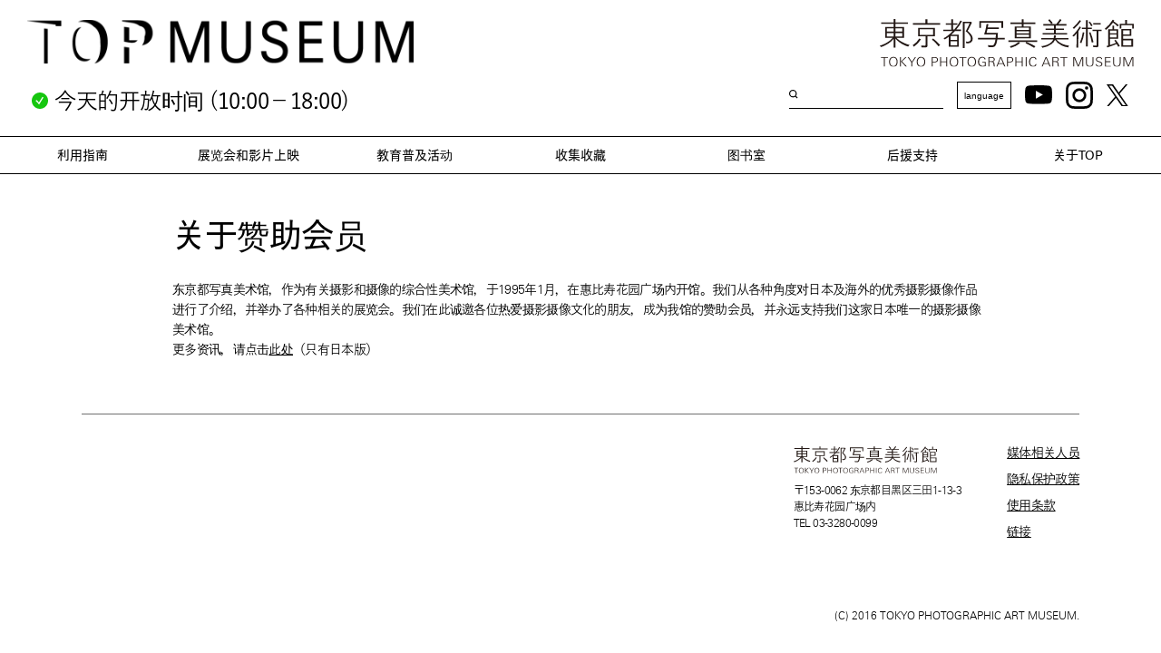

--- FILE ---
content_type: text/html; charset=UTF-8
request_url: https://topmuseum.jp/chi/contents/pages/support_index.html
body_size: 24480
content:
<!DOCTYPE html>
<html lang="zh">
<head>

	<!-- Google tag (gtag.js) -->
	<script async src="https://www.googletagmanager.com/gtag/js?id=G-1F0GGQB2NP"></script>
	<script>
		window.dataLayer = window.dataLayer || [];
		function gtag(){dataLayer.push(arguments);}
		gtag('js', new Date());
		gtag('config', 'G-1F0GGQB2NP');
	</script>	<meta charset="UTF-8">
	<meta name="viewport" content="width=device-width, initial-scale=1.0">
	<meta http-equiv="X-UA-Compatible" content="ie=edge">
	<meta name="format-detection" content="telephone=no">
	<meta name="description" content="東京都写真美術館は1995年に総合開館した、写真と映像専門の公立美術館です。2025年は総合開館30周年となり、総合開館30周年を記念した展覧会を開催中です。新しい「トップミュージアム」に、どうぞご期待ください。" />
	<meta name="keywords" content="東京都写真美術館" />
	<meta property="og:title" content="東京都写真美術館">
	<meta property="og:type" content="Website">
	<meta property="og:image" content="http://www">
	<meta property="og:site_name" content="東京都写真美術館">
	<meta property="og:description" content="東京都写真美術館" />
	<link rel="icon" type="image/x-icon" href="/common/image/favicon.ico">
		<title>赞助会员（法人）</title>
	<meta name="description" content="description">
	<link rel="stylesheet" href="/common/css/style.css?1761811877">
  <link rel="stylesheet" href="https://cdn.jsdelivr.net/npm/swiper@11/swiper-bundle.min.css">
  <script src="https://cdn.jsdelivr.net/npm/swiper@11/swiper-bundle.min.js"></script>
	<link href="https://fonts.googleapis.com/css?family=Noto+Sans+JP&display=swap" rel="stylesheet">
	<link href="/common/css/reset.css?1761811877" rel="stylesheet" type="text/css" media="all" />
	<link href="/common/css/base.css?1761811877" rel="stylesheet" type="text/css" media="all" />
	<link href="/asset/css/edit.css?1761811877" rel="stylesheet" type="text/css" media="all" />
			<script src="https://font.realtype.jp/api/script/v4" data-rt-user="1WEooYQoMwvCpBZzNss9yhg07pow8Kyp"></script>
		<script src="/common/js/jquery-3.3.1.min.js?1761811877"></script>
			<script>
		$(document).ready(function(){
			$('body').on('contextmenu', function() {
				return false;
			});
		});
	</script>
	</head>

<header class="header container--fluid accessibility">
	<div class="header__upper">
		<div class="header__logo">
      <h1><a href="/chi/contents/index.html"><img class="main-logo" src="/common/image/logo_main.png" alt="TOP MUSEUM 東京都写真美術館"></a></h1>
      <div class="header_area">
				<div class="header_align">
					<span class="opening_status open">
						<span class="open">
															今天的开放时间 (10:00－18:00)
													</span>
					</span>
				</div>
				<div class="header_align_side">
					<span class="header_opening_caption">
													
											</span>
				</div>
			</div>
		</div>
		<div class="header__subLogo header_align">
			<div class="header-fontsize-logo">
              
        <script>
        (() => {
          'use strict';
        
          document.addEventListener('DOMContentLoaded', () => {
            initLangToggles();
          });
        
          function initLangToggles(rootSelector = '.langicon') {
            const roots = document.querySelectorAll(rootSelector);
            roots.forEach((wrap, idx) => {
              const btn  = wrap.querySelector('.langToggle');
              const list = wrap.querySelector('.language-list');
              if (!btn || !list) return;
        
              // --- ユニークIDを保証 ---
              const listId = ensureUniqueId(list, `language-list-${idx + 1}`);
              if (!btn.hasAttribute('aria-controls')) btn.setAttribute('aria-controls', listId);
              if (!btn.hasAttribute('aria-expanded')) btn.setAttribute('aria-expanded', 'false');
        
              // 初期同期
              const expanded = btn.getAttribute('aria-expanded') === 'true';
              list.hidden = !expanded;
        
              // ヘルパ
              const sync   = (exp) => { btn.setAttribute('aria-expanded', String(exp)); list.hidden = !exp; };
              const open   = () => sync(true);
              const close  = () => sync(false);
              const togg   = () => (btn.getAttribute('aria-expanded') === 'true') ? close() : (open(), focusFirst(list));
              const fEls   = () => list.querySelectorAll('a, button, [tabindex]:not([tabindex="-1"])');
              const focusFirst = (c) => { const a = c ? fEls() : fEls(); if (a.length) a[0].focus(); };
              const focusLast  = (c) => { const a = c ? fEls() : fEls(); if (a.length) a[a.length - 1].focus(); };
              const focusNext  = (cur, dir) => {
                const arr = Array.from(fEls());
                const i = arr.indexOf(cur);
                if (i === -1) return;
                arr[(i + dir + arr.length) % arr.length].focus();
              };
        
              // クリック
              btn.addEventListener('click', togg);
        
              // キーボード（ボタン）
              btn.addEventListener('keydown', (e) => {
                if (e.key === 'ArrowDown' || e.key === 'Enter' || e.key === ' ') {
                  if (btn.getAttribute('aria-expanded') !== 'true') open();
                  focusFirst();
                  e.preventDefault();
                } else if (e.key === 'ArrowUp') {
                  if (btn.getAttribute('aria-expanded') !== 'true') open();
                  focusLast();
                  e.preventDefault();
                } else if (e.key === 'Escape') {
                  close(); e.preventDefault();
                }
              });
        
              // キーボード（リスト内）
              list.addEventListener('keydown', (e) => {
                if (e.key === 'Escape') { close(); btn.focus(); e.preventDefault(); }
                else if (e.key === 'ArrowDown') { focusNext(e.target, +1); e.preventDefault(); }
                else if (e.key === 'ArrowUp') { focusNext(e.target, -1); e.preventDefault(); }
                else if (e.key === 'Home') { focusFirst(); e.preventDefault(); }
                else if (e.key === 'End') { focusLast(); e.preventDefault(); }
              });
        
              // 外側クリックで閉じる（インスタンス単位）
              document.addEventListener('click', (e) => {
                if (!wrap.contains(e.target)) close();
              }, { capture: true });
        
              // フォーカスが抜けたら閉じる
              list.addEventListener('focusout', (e) => {
                if (!list.contains(e.relatedTarget) && e.relatedTarget !== btn) close();
              });
            });
          }
        
          // ユニークID付与
          function ensureUniqueId(el, base = 'language-list') {
            if (el.id) {
              const hit = document.getElementById(el.id);
              if (!hit || hit === el) return el.id;
            }
            let i = 1, id = base;
            while (document.getElementById(id) && document.getElementById(id) !== el) id = `${base}-${i++}`;
            el.id = id;
            return id;
          }
        })();
      </script>
      <h2><a href="/"><img class="sub-logo" src="/common/image/logo_sub.svg" alt="東京都写真美術館 TOKYO PHOTOGRAPHIC ART MUSEUM"></a></h2>
			</div>
			
			<div class="header__subNav">
				<form name="searchform" id="searchform" method="get" action="/contents/search/index.html" class="multiLang">
					<input name="keywords" id="keywords" value="" type="search" placeholder="">
					<input type="hidden" id="type" name="type" value="">
					<input type="image" src="/common/image/icon_search.svg" alt="検索" name="searchBtn" id="searchBtn" class="spNone">
					<input type="image" src="/common/image/icon_search_sp.svg" alt="検索" name="searchBtn" id="searchBtn" class="pcNone">
				</form>
				
				<div class="langicon">
					<div class="language mobileLang">
            <ul class="language-root">
              <li class="targetLang">
                <button class="langToggle" type="button" aria-haspopup="true">language</button>
              </li>
              <ul class="language-list" hidden>
                <li><a href="/contents/pages/support_corporate.html">日本語</a></li>
                <li><a href="/e/contents/pages/support_index.html">English</a></li>
                <li><a href="/kr/contents/pages/support_index.html">한국어</a></li>
                <li><a href="">中文简体字</a></li>
              </ul>
            </ul>
					</div>
				</div>

				<div>
					<ul class="icons">
					<li>
						<a href="https://www.youtube.com/channel/UCpU5Bu05yquLTbBCdZ3pdmg/videos" target="_blank">
              <img src="/common/image/icon_youtube.svg" alt="youtube" class="colorize">
						</a>
					</li>
						<li>
							<a href="https://www.instagram.com/topmuseum" target="_blank">
                <img src="/common/image/icon_instagram.svg" alt="Instagram" class="colorize">
							</a>
						</li>
						<li>
							<a href="https://twitter.com/topmuseum" target="_blank">
                <img src="/common/image/icon_x.svg" style="width: 24px;" alt="x" class="colorize">
							</a>
						</li>
					</ul>
				</div>
			</div>
		</div>
		<em class="menu-trigger" href="#">
			<span></span>
			<span></span>
			<span></span>
		</em>
	</div>

	<div class="header__nav">
		<div class="header__navInner">
			<div class="header__subNav">
				<form name="searchform" id="searchform" method="get" action="/contents/search/index.html" class="multiLang">
					<input name="keywords" id="keywords" value="" type="search" placeholder="">
					<input type="hidden" id="type" name="type" value="">
					<input type="image" src="/common/image/icon_search.svg" alt="検索" name="searchBtn" id="searchBtn" class="spNone">
					<input type="image" src="/common/image/icon_search_sp.svg" alt="検索" name="searchBtn" id="searchBtn" class="pcNone">
				</form>


        <!-- SP -->
        <div class="langicon-wrapper">
          <div class="langicon">
            <div class="language mobileLang">
              <ul class="language-root"> 
                <li class="targetLang">
                  <button class="langToggle" type="button" aria-haspopup="true">language</button>
                </li>
                <ul class="language-list" hidden>
                  <li><a href="/contents/pages/support_corporate.html">日本語</a></li>
                  <li><a href="/e/contents/pages/support_index.html">English</a></li>
                  <li><a href="/kr/contents/pages/support_index.html">한국어</a></li>
                  <li><a href="">中文简体字</a></li>
                </ul>
              </ul>
            </div>
          </div>
					<ul class="icons">
						<li>
							<a href="https://www.youtube.com/channel/UCpU5Bu05yquLTbBCdZ3pdmg/videos" target="_blank">
                <img src="/common/image/icon_youtube_white.svg" alt="youtube" class="colorize">
							</a>
						</li>
						<li>
							<a href="https://www.instagram.com/topmuseum" target="_blank">
                <img src="/common/image/icon_instagram_white.svg" alt="Instagram" class="colorize">
							</a>
						</li>
						<li>
							<a href="https://twitter.com/topmuseum" target="_blank">
                <img src="/common/image/icon_x_white.svg" style="width: 24px;" alt="x" class="colorize">
							</a>
						</li>
					</ul>
				</div>
        <!---->
      </div>
			<nav class="header__mainNav">
				<ul class="mainNav">
					<li class="mainNav__item">
            <button type="button" class="mainNav__toggle">利用指南</button>
						<ul class="child" hidden>
															<li class="child__item"><a href="/chi/contents/pages/guide_index.html">利用指南</a></li>
								<li class="child__item"><a href="/chi/contents/pages/access_index.html">交通指南</a></li>
								<li class="child__item"><a href="/chi/contents/pages/annual_passport.html">全年护照</a></li>
								<li class="child__item"><a href="/chi/contents/pages/navigation_map.html">楼层分布示意图・设施概要</a></li>
								<!-- <li class="child__item"><a href="/chi/contents/pages/navigation_index.html">设施概要</a></li> -->
								<li class="child__item"><a href="/chi/contents/pages/navigation_facility.html">设备/无障碍设施信息</a></li>
								<li class="child__item"><a href="/chi/contents/pages/cafe_index.html">咖啡馆</a></li>
								<li class="child__item"><a href="/chi/contents/pages/museum_shop.html">博物馆商店</a></li>
													</ul>
					</li>
					
					<li class="mainNav__item">
						<button type="button" class="mainNav__toggle">展览会和影片上映</button>
						<ul class="child" hidden>
							<li class="child__item"><a href="/chi/contents/current/index.html">正在举行的展览会和影片上映</a></li>
							<li class="child__item"><a href="/chi/contents/upcoming/index.html">下一场展览和影片上映</a></li>
							<li class="child__item"><a href="/chi/contents/schedule/index.html">全年日程</a></li>
														<li class="child__item"><a href="/chi/contents/pages/exhibition_note.html">参观时的注意事项</a></li>
						</ul>
					</li>
					<li class="mainNav__item">
						<button type="button" class="mainNav__toggle">教育普及活动</button>
						<ul class="child" hidden>
														<li class="child__item"><a href="/chi/contents/pages/workshop_index.html">研习班</a></li>
							<li class="child__item"><a href="/chi/contents/pages/school_index.html">面向学校的活动项目</a></li>
							<li class="child__item"><a href="/chi/contents/pages/education_index.html">活动报告</a></li>
							<li class="child__item"><a href="http://blog02.topmuseum.jp" target="_blank">部落格</a></li>
													</ul>
					</li>
					<li class="mainNav__item">
						<button type="button" class="mainNav__toggle">收集收藏</button>
						<ul class="child" hidden>
							<li class="child__item"><a href="/chi/contents/pages/collection_index.html">收集的基本方针</a></li>
							<li class="child__item"><a href="//collection.topmuseum.jp" target="_blank">收藏检索</a></li>
														<li class="child__item"><a href="/chi/contents/pages/collection_explanation.html">保存科学研究室</a></li>
							<li class="child__item"><a href="/chi/contents/pages/ttmp_everywhere.html">到处TOP</a></li>
							<li class="child__item"><a href=""></a></li>
						</ul>
					</li>
					<li class="mainNav__item">
						<button type="button" class="mainNav__toggle">图书室</button>
						<ul class="child" hidden>
							<li class="child__item"><a href="/chi/contents/pages/library_index.html">图书室介绍</a></li>
							<li class="child__item"><a href="https://library.topmuseum.jp/drupal/?q=en" target="_blank">藏书检索</a></li>
													</ul>
					</li>
					<li class="mainNav__item">
						<button type="button" class="mainNav__toggle">后援支持</button>
						<ul class="child" hidden>
							<li class="child__item"><a href="/chi/contents/pages/support_index.html">赞助会员（法人）</a></li>
													</ul>
					</li>
					<li class="mainNav__item">
						<button type="button" class="mainNav__toggle">关于TOP</button>
						<ul class="child" hidden>
							<li class="child__item"><a href="/chi/contents/pages/about_director.html">馆长致辞</a></li>
							<li class="child__item"><a href="/chi/contents/pages/about_history.html">建馆历程</a></li>
							<li class="child__item"><a href="/chi/contents/pages/about_purpose.html">基本性质特征</a></li>
							<li class="child__item"><a href="/chi/contents/pages/about_business.html">业务内容</a></li>
							<li class="child__item"><a href="/chi/contents/pages/about_report.html">年报/纪要/外部评价</a></li>
							<li class="child__item"><a href="/chi/contents/pages/about_symbol.html">象征性标志</a></li>
																						<li class="child__item"><a href="/chi/contents/pages/pr.html">PR</a></li>
														
						</ul>
					</li>
				
				</ul>
			</nav>
		</div>
		<div class="header__navOther open">
			<dl>
				<dt>
											今天的开放时间 (10:00－18:00)
									</dt>
			</dl>
		</div>
	</div>

	<div class="overlay"></div>
</header>

<script src="/common/js/header.js?1761811877"></script>
<body id="support" class="japanese accessibility">
<!-- mainBox -->
<div class="mainBox">

	<!-- Content -->
	<div class="content">
		<h1 class="meinTitle">关于赞助会员</h1>
		<p class="lead">
		东京都写真美术馆，作为有关摄影和摄像的综合性美术馆，于1995年1月，在惠比寿花园广场内开馆。我们从各种角度对日本及海外的优秀摄影摄像作品进行了介绍，并举办了各种相关的展览会。我们在此诚邀各位热爱摄影摄像文化的朋友，成为我馆的赞助会员，并永远支持我们这家日本唯一的摄影摄像美术馆。<br />
		更多资讯，请点击<a href="/contents/pages/support_corporate.html">此处</a>（只有日本版）
		</p>
	</div><!-- //Content -->

</div><!-- //mainBox -->

<section class="overwrapper">
  <footer class="footer container">
        <section class="footer__upper">
      <div class="upper__logo">
        <h2><a href="/"><img class="sub-logo" src="/common/image/logo_sub.svg" alt="東京都写真美術館 TOKYO PHOTOGRAPHIC ART MUSEUM"></a></h2>
        <p class="logo__add">〒153-0062 东京都目黑区三田1-13-3<br>惠比寿花园广场内<br>TEL 03-3280-0099</p>
      </div>
      <div class="upper__link">
        <ul class="link__list">
          <li class="link__item"><a href="/chi/contents/press/index.html">媒体相关人员</a></li>
          <li class="link__item"><a href="https://www.rekibun.or.jp/privacy">隐私保护政策</a></li>
          <li class="link__item"><a href="/chi/contents/pages/use.html">使用条款</a></li>
                              <li class="link__item"><a href="/chi/contents/pages/link.html">链接</a></li>
        </ul>
      </div>
    </section>
    <small class="footer__copy">(C) 2016 TOKYO PHOTOGRAPHIC ART MUSEUM.</small>
  </footer>
</section>

<!-- グローバルナビのための改修処理 -->
<script>
  (() => {
    'use strict';
  
    const mq = window.matchMedia('(max-width: 960px)');
    document.addEventListener('DOMContentLoaded', () => {
      setupAccessibleMenus('.mainNav', mq);
    });
    mq.addEventListener?.('change', () => {
      // モードが変わったとき、開いているパネルを一旦閉じる
      document.querySelectorAll('.mainNav').forEach(root => {
        root.querySelectorAll(':scope > .mainNav__item').forEach(it => {
          const b = it.querySelector(':scope > .mainNav__toggle');
          const p = it.querySelector(':scope > .child');
          if (b && p) { b.setAttribute('aria-expanded', 'false'); p.hidden = true; }
        });
      });
    });
  
    function setupAccessibleMenus(rootSelector, mq) {
      document.querySelectorAll(rootSelector).forEach((root, rIdx) => {
        const items = root.querySelectorAll(':scope > .mainNav__item');
  
        items.forEach((item, iIdx) => {
          const btn   = item.querySelector(':scope > .mainNav__toggle');
          const panel = item.querySelector(':scope > .child');
          if (!btn || !panel) return;
  
          // --- 初期化（ID/ARIA） ---
          const panelId = ensureUniqueId(panel, `submenu-${rIdx + 1}-${iIdx + 1}`);
          if (!btn.hasAttribute('aria-controls')) btn.setAttribute('aria-controls', panelId);
          if (!btn.hasAttribute('aria-expanded')) btn.setAttribute('aria-expanded', 'false');
          if (!btn.hasAttribute('aria-haspopup')) btn.setAttribute('aria-haspopup', 'true');
          panel.hidden = btn.getAttribute('aria-expanded') !== 'true';
  
          const isOpen = () => btn.getAttribute('aria-expanded') === 'true';
          const open = () => { closeSiblings(item); btn.setAttribute('aria-expanded', 'true'); panel.hidden = false; };
          const close = () => { btn.setAttribute('aria-expanded', 'false'); panel.hidden = true; };
          const closeSiblings = (current) => {
            // アコーディオン挙動（常に単一オープン）
            items.forEach(it => {
              if (it === current) return;
              const b = it.querySelector(':scope > .mainNav__toggle');
              const p = it.querySelector(':scope > .child');
              if (b && p) { b.setAttribute('aria-expanded', 'false'); p.hidden = true; }
            });
          };
  
          // クリック（PC/スマホ共通）
          btn.addEventListener('click', () => isOpen() ? close() : open());
  
          // キーボード（PC向け）
          btn.addEventListener('keydown', (e) => {
            const key = e.key;
            const buttons = Array.from(root.querySelectorAll(':scope > .mainNav__item > .mainNav__toggle'));
            const idx = buttons.indexOf(btn);
  
            if (key === 'ArrowDown' || key === 'Enter' || key === ' ') {
              if (!isOpen()) open();
              focusFirst(panel);
              e.preventDefault();
            } else if (key === 'ArrowUp') {
              if (!isOpen()) open();
              focusLast(panel);
              e.preventDefault();
            } else if (key === 'ArrowRight') {
              const next = buttons[(idx + 1) % buttons.length]; next?.focus(); e.preventDefault();
            } else if (key === 'ArrowLeft') {
              const prev = buttons[(idx - 1 + buttons.length) % buttons.length]; prev?.focus(); e.preventDefault();
            } else if (key === 'Escape') {
              close(); e.preventDefault();
            }
          });
  
          panel.addEventListener('keydown', (e) => {
            if (e.key === 'Escape') { close(); btn.focus(); e.preventDefault(); }
          });
  
          // ホバーは PC(>768px) でのみ有効
          let hoverTimer;
          item.addEventListener('mouseenter', () => {
            if (!mq.matches) { clearTimeout(hoverTimer); open(); }
          });
          item.addEventListener('mouseleave', () => {
            if (!mq.matches) { hoverTimer = setTimeout(close, 120); }
          });
  
          // フォーカス外れ閉じ（PCのみ。スマホはタップで制御）
          item.addEventListener('focusout', (e) => {
            if (!mq.matches && !item.contains(e.relatedTarget)) close();
          });
        });
  
        // ナビ外クリックで全部閉じる（共通）
        document.addEventListener('click', (e) => {
          if (!root.contains(e.target)) {
            root.querySelectorAll(':scope > .mainNav__item').forEach(it => {
              const b = it.querySelector(':scope > .mainNav__toggle');
              const p = it.querySelector(':scope > .child');
              if (b && p) { b.setAttribute('aria-expanded', 'false'); p.hidden = true; }
            });
          }
        }, { capture: true });
      });
    }
  
    // ---- Utils ----
    function ensureUniqueId(el, base = 'submenu') {
      if (el.id) {
        const found = document.getElementById(el.id);
        if (!found || found === el) return el.id;
      }
      let i = 1, id = base;
      while (document.getElementById(id) && document.getElementById(id) !== el) id = `${base}-${i++}`;
      el.id = id;
      return id;
    }
    function focusFirst(container) {
      const f = container.querySelectorAll('a, button, [tabindex]:not([tabindex="-1"])');
      if (f.length) f[0].focus();
    }
    function focusLast(container) {
      const f = container.querySelectorAll('a, button, [tabindex]:not([tabindex="-1"])');
      if (f.length) f[f.length - 1].focus();
    }
  })();
</script>

</body>
</html>

--- FILE ---
content_type: text/css
request_url: https://topmuseum.jp/common/css/style.css?1761811877
body_size: 92821
content:
@charset "UTF-8";
/*==================================================================
    style.css
===================================================================*/
/*==================================================================
    reset
===================================================================*/
@import url(https://fonts.googleapis.com/css?family=Allura|Open+Sans:300,300i,400);
html {
  overflow-x: hidden;
  background: #FFF;
  font-size: 62.5%;
}

body {
  overflow-x: hidden;
  min-width: 320px;
  -webkit-text-size-adjust: none;
  -ms-text-size-adjust: none;
  word-wrap: break-word;
}

body, div, dl, dt, dd, ul, ol, li, h1, h2, h3, h4, h5, h6, object, iframe, pre, code, p, blockquote, form, fieldset, legend, table, th, td, caption, tbody, tfoot, thead, article, aside, figure, footer, header, hgroup, menu, nav, section, audio, video, canvas {
  margin: 0;
  padding: 0;
}

article, aside, details, figcaption, figure, footer, header, hgroup, nav, section, menu {
  display: block;
}

audio:not([controls]) {
  display: none;
  height: 0;
}

[hidden] {
  display: none;
}

table {
  border-collapse: collapse;
  border-spacing: 0;
}

fieldset, img {
  border: none;
}

address, caption, cite, code, dfn, em, strong, th, var {
  font-style: normal;
  font-weight: normal;
}

caption, th {
  text-align: left;
}

h1, h2, h3, h4, h5, h6 {
  font-size: 100%;
  font-weight: normal;
}

q:before, q:after {
  content: '';
}

abbr, acronym {
  border: none;
  font-variant: normal;
}

sup {
  vertical-align: text-top;
}

sub {
  vertical-align: text-bottom;
}

input, textarea, select {
  font-family: inherit;
  font-size: inherit;
  font-weight: inherit;
}

legend {
  color: #000;
}

a img, map a {
  border: none;
}

a:hover, a:active, a:focus {
  outline: 0;
}

embed {
  width: 100%;
}

audio, canvas, video {
  display: inline-block;
}

audio:not([controls]) {
  display: none;
  height: 0;
}

img, object, embed {
  max-width: 100%;
  height: auto;
}

object, embed {
  height: 100%;
}

img {
  vertical-align: bottom;
  -ms-interpolation-mode: bicubic;
}

div {
  vertical-align: top;
}

strong {
  font-weight: bold;
}

em {
  font-style: normal;
}

select, input, button, textarea, button {
  font: 99% arial, sans-serif;
}

pre, code, kbd, samp, tt {
  font-family: monospace;
  line-height: 1;
}

/*  touch
---------------------------------------------*/
a, img, button, input[type="button"], input[type="submit"], .touch-hover {
  -webkit-tap-highlight-color: transparent;
}

/*  box-sizing
---------------------------------------------*/
* {
  -webkit-box-sizing: border-box;
          box-sizing: border-box;
}

*::before, *::after {
  -webkit-box-sizing: border-box;
          box-sizing: border-box;
}

/*  table
---------------------------------------------*/
table {
  empty-cells: show;
  font-size: inherit;
  font: 100%;
}

/*  main
---------------------------------------------*/
/* IE10,11対策 main要素の高さと幅を認識させる */
@media all and (-ms-high-contrast: none) {
  main {
    display: block;
  }
}

/*  form
---------------------------------------------*/
input {
  line-height: 1;
}

form img, input, select {
  vertical-align: middle;
}

textarea {
  resize: none;
}

select {
  padding: 1px;
}

legend {
  display: none;
}

input,
select,
textarea,
button {
  font-size: 1.4rem;
  vertical-align: middle;
  color: #000;
  height: auto;
}

textarea {
  height: auto;
}

input[type="text"],
input[type="tel"],
input[type="email"],
input[type="password"],
select,
textarea {
  -webkit-appearance: none;
  font-size: 1.2rem;
  width: 100%;
  padding: 1rem 1.2rem;
  border: 1px solid #ccc;
  background: #fff;
  font-weight: normal;
  border-radius: 4px;
}

/* ======= outline ======= */
input[type="email"],
input[type="text"],
input[type="number"],
input[type="password"],
textarea,
select {
  outline: none;
}

/* ======= label ======= */
label {
  margin-right: 1em;
  line-height: 1;
}

/*==================================================================
    utility
===================================================================*/
/* ------------------------------------------------------------------
  Visual utility
-------------------------------------------------------------------*/
/*  display
---------------------------------------------*/
.noDisplay {
  display: none !important;
}

.block {
  display: block !important;
}

.inline {
  display: inline !important;
}

.inlineBlock {
  display: inline-block !important;
}

/* ======= display none ======= */
@media screen and (min-width: 960px) {
  .pcNone {
    display: none !important;
  }
}

@media screen and (max-width: 960px) {
  .spNone {
    display: none !important;
  }
}

/*  position
---------------------------------------------*/
.static {
  position: static !important;
}

.relative {
  position: relative !important;
}

.absolute {
  position: absolute !important;
}

.fixed {
  position: fixed !important;
}

/*  float
---------------------------------------------*/
.leftBox {
  float: left;
}

.rightBox {
  float: right;
}

.nofloat {
  float: none !important;
}

.clearfix {
  zoom: 1;
}

.clearfix:after {
  display: block;
  clear: both;
  content: "";
}

.clear {
  clear: both !important;
}

/* IE6 */
* html .clearfix {
  zoom: 1;
}

/* IE7 */
*:first-child + html .clearfix {
  zoom: 1;
}

/*  hover
---------------------------------------------*/
.hover:hover {
  filter: alpha(opacity=70);
  -moz-opacity: 0.7;
  -khtml-opacity: 0.7;
  opacity: 0.7;
}

/*  .scrollWSp SP時に横幅からはみ出す要素(tableなど)に囲って使用
---------------------------------------------*/
@media screen and (max-width: 960px) {
  .scrollWSp {
    overflow: auto;
    white-space: nowrap;
    -webkit-overflow-scrolling: touch;
  }
}

/* .firstload ※初回読み込み時のCSSトランジション防止
------------------------------------------------*/
.firstload {
  -webkit-transition: 0s !important;
  transition: 0s !important;
}

/* ------------------------------------------------------------------
  width utility
-------------------------------------------------------------------*/
.w10 {
  width: 10% !important;
}

.w20 {
  width: 20% !important;
}

.w30 {
  width: 30% !important;
}

.w40 {
  width: 40% !important;
}

.w50 {
  width: 50% !important;
}

.w60 {
  width: 60% !important;
}

.w70 {
  width: 70% !important;
}

.w80 {
  width: 80% !important;
}

.w90 {
  width: 90% !important;
}

.w100 {
  width: 100% !important;
}

/* ------------------------------------------------------------------
  BoxModel utility
-------------------------------------------------------------------*/
.mt0 {
  margin-top: 0px !important;
}

.mb0 {
  margin-bottom: 0px !important;
}

.mr0 {
  margin-right: 0px !important;
}

.ml0 {
  margin-left: 0px !important;
}

.pt0 {
  padding-top: 0px !important;
}

.pb0 {
  padding-bottom: 0px !important;
}

.pr0 {
  padding-right: 0px !important;
}

.pl0 {
  padding-left: 0px !important;
}

.mt5 {
  margin-top: 5px !important;
}

.mb5 {
  margin-bottom: 5px !important;
}

.mr5 {
  margin-right: 5px !important;
}

.ml5 {
  margin-left: 5px !important;
}

.pt5 {
  padding-top: 5px !important;
}

.pb5 {
  padding-bottom: 5px !important;
}

.pr5 {
  padding-right: 5px !important;
}

.pl5 {
  padding-left: 5px !important;
}

.mt10 {
  margin-top: 10px !important;
}

.mb10 {
  margin-bottom: 10px !important;
}

.mr10 {
  margin-right: 10px !important;
}

.ml10 {
  margin-left: 10px !important;
}

.pt10 {
  padding-top: 10px !important;
}

.pb10 {
  padding-bottom: 10px !important;
}

.pr10 {
  padding-right: 10px !important;
}

.pl10 {
  padding-left: 10px !important;
}

.mt15 {
  margin-top: 15px !important;
}

.mb15 {
  margin-bottom: 15px !important;
}

.mr15 {
  margin-right: 15px !important;
}

.ml15 {
  margin-left: 15px !important;
}

.pt15 {
  padding-top: 15px !important;
}

.pb15 {
  padding-bottom: 15px !important;
}

.pr15 {
  padding-right: 15px !important;
}

.pl15 {
  padding-left: 15px !important;
}

.mt20 {
  margin-top: 20px !important;
}

.mb20 {
  margin-bottom: 20px !important;
}

.mr20 {
  margin-right: 20px !important;
}

.ml20 {
  margin-left: 20px !important;
}

.pt20 {
  padding-top: 20px !important;
}

.pb20 {
  padding-bottom: 20px !important;
}

.pr20 {
  padding-right: 20px !important;
}

.pl20 {
  padding-left: 20px !important;
}

.mt25 {
  margin-top: 25px !important;
}

.mb25 {
  margin-bottom: 25px !important;
}

.mr25 {
  margin-right: 25px !important;
}

.ml25 {
  margin-left: 25px !important;
}

.pt25 {
  padding-top: 25px !important;
}

.pb25 {
  padding-bottom: 25px !important;
}

.pr25 {
  padding-right: 25px !important;
}

.pl25 {
  padding-left: 25px !important;
}

.mt30 {
  margin-top: 30px !important;
}

.mb30 {
  margin-bottom: 30px !important;
}

.mr30 {
  margin-right: 30px !important;
}

.ml30 {
  margin-left: 30px !important;
}

.pt30 {
  padding-top: 30px !important;
}

.pb30 {
  padding-bottom: 30px !important;
}

.pr30 {
  padding-right: 30px !important;
}

.pl30 {
  padding-left: 30px !important;
}

.mt35 {
  margin-top: 35px !important;
}

.mb35 {
  margin-bottom: 35px !important;
}

.mr35 {
  margin-right: 35px !important;
}

.ml35 {
  margin-left: 35px !important;
}

.pt35 {
  padding-top: 35px !important;
}

.pb35 {
  padding-bottom: 35px !important;
}

.pr35 {
  padding-right: 35px !important;
}

.pl35 {
  padding-left: 35px !important;
}

.mt40 {
  margin-top: 40px !important;
}

.mb40 {
  margin-bottom: 40px !important;
}

.mr40 {
  margin-right: 40px !important;
}

.ml40 {
  margin-left: 40px !important;
}

.pt40 {
  padding-top: 40px !important;
}

.pb40 {
  padding-bottom: 40px !important;
}

.pr40 {
  padding-right: 40px !important;
}

.pl40 {
  padding-left: 40px !important;
}

.mt45 {
  margin-top: 45px !important;
}

.mb45 {
  margin-bottom: 45px !important;
}

.mr45 {
  margin-right: 45px !important;
}

.ml45 {
  margin-left: 45px !important;
}

.pt45 {
  padding-top: 45px !important;
}

.pb45 {
  padding-bottom: 45px !important;
}

.pr45 {
  padding-right: 45px !important;
}

.pl45 {
  padding-left: 45px !important;
}

.mt50 {
  margin-top: 50px !important;
}

.mb50 {
  margin-bottom: 50px !important;
}

.mr50 {
  margin-right: 50px !important;
}

.ml50 {
  margin-left: 50px !important;
}

.pt50 {
  padding-top: 50px !important;
}

.pb50 {
  padding-bottom: 50px !important;
}

.pr50 {
  padding-right: 50px !important;
}

.pl50 {
  padding-left: 50px !important;
}

.mt55 {
  margin-top: 55px !important;
}

.mb55 {
  margin-bottom: 55px !important;
}

.mr55 {
  margin-right: 55px !important;
}

.ml55 {
  margin-left: 55px !important;
}

.pt55 {
  padding-top: 55px !important;
}

.pb55 {
  padding-bottom: 55px !important;
}

.pr55 {
  padding-right: 55px !important;
}

.pl55 {
  padding-left: 55px !important;
}

.mt60 {
  margin-top: 60px !important;
}

.mb60 {
  margin-bottom: 60px !important;
}

.mr60 {
  margin-right: 60px !important;
}

.ml60 {
  margin-left: 60px !important;
}

.pt60 {
  padding-top: 60px !important;
}

.pb60 {
  padding-bottom: 60px !important;
}

.pr60 {
  padding-right: 60px !important;
}

.pl60 {
  padding-left: 60px !important;
}

.mt65 {
  margin-top: 65px !important;
}

.mb65 {
  margin-bottom: 65px !important;
}

.mr65 {
  margin-right: 65px !important;
}

.ml65 {
  margin-left: 65px !important;
}

.pt65 {
  padding-top: 65px !important;
}

.pb65 {
  padding-bottom: 65px !important;
}

.pr65 {
  padding-right: 65px !important;
}

.pl65 {
  padding-left: 65px !important;
}

.mt70 {
  margin-top: 70px !important;
}

.mb70 {
  margin-bottom: 70px !important;
}

.mr70 {
  margin-right: 70px !important;
}

.ml70 {
  margin-left: 70px !important;
}

.pt70 {
  padding-top: 70px !important;
}

.pb70 {
  padding-bottom: 70px !important;
}

.pr70 {
  padding-right: 70px !important;
}

.pl70 {
  padding-left: 70px !important;
}

.mt75 {
  margin-top: 75px !important;
}

.mb75 {
  margin-bottom: 75px !important;
}

.mr75 {
  margin-right: 75px !important;
}

.ml75 {
  margin-left: 75px !important;
}

.pt75 {
  padding-top: 75px !important;
}

.pb75 {
  padding-bottom: 75px !important;
}

.pr75 {
  padding-right: 75px !important;
}

.pl75 {
  padding-left: 75px !important;
}

/* ------------------------------------------------------------------
  border utility
-------------------------------------------------------------------*/
.btNone {
  border-top: none !important;
}

.brNone {
  border-right: none !important;
}

.bbNone {
  border-bottom: none !important;
}

.blNone {
  border-left: none !important;
}

/* ------------------------------------------------------------------
  Text utiity
-------------------------------------------------------------------*/
.bold {
  font-weight: bold !important;
}

.italic {
  font-style: italic !important;
}

.note {
  color: #2E2E2E;
  margin-left: 1.0em;
  text-indent: -1.0em;
}

.underline {
  text-decoration: underline !important;
}

.textNoLine {
  text-decoration: none !important;
}

/*  font-family
---------------------------------------------*/
.font1 {
  font-family: "Univers Next W04 Regular" !important;
}

.font2 {
  font-family: "Univers Next W04 Light" !important;
}

/*  font-size+line-height
---------------------------------------------*/
.fzS {
  font-size: 1.2rem;
  line-height: 1.6;
}

@media screen and (max-width: 960px) {
  .fzS {
    font-size: 1.1rem;
    line-height: 1.3;
  }
}

.fz {
  font-size: 1.4rem;
  line-height: 1.8;
}

@media screen and (max-width: 960px) {
  .fz {
    font-size: 1.3rem;
    line-height: 1.5;
  }
}

.fzM {
  font-size: 1.6rem;
  line-height: 2;
}

@media screen and (max-width: 960px) {
  .fzM {
    font-size: 1.5rem;
    line-height: 1.7;
  }
}

.fzL {
  font-size: 1.8rem;
  line-height: 2.4;
}

@media screen and (max-width: 960px) {
  .fzL {
    font-size: 1.7rem;
    line-height: 1.9;
  }
}

/*  color
---------------------------------------------*/
.white {
  color: #fff;
}

.black {
  color: #000;
}

.g1 {
  color: #2E2E2E;
}

.g2 {
  color: #444444;
}

.g3 {
  color: #E8E8E8;
}

.g4 {
  color: #707070;
}

.g5 {
  color: #777777;
}

.g6 {
  color: #666666;
}

.c1 {
  color: #1678bf;
}

.c2 {
  color: #66caf2;
}

.c3 {
  color: #d8695d;
}

.c4 {
  color: #50cc85;
}

.c5 {
  color: #B277E0;
}

.c6 {
  color: #E0C332;
}

.c-caution {
  color: #E20C0C;
}

/*  align
---------------------------------------------*/
.middle {
  vertical-align: middle !important;
}

.center {
  text-align: center !important;
}

.left {
  text-align: left !important;
}

.right {
  text-align: right !important;
}

/* font-size
---------------------------------------------*/
.fz {
  font-size: 1.4rem;
}

.fz--s {
  font-size: 1.2rem;
  line-height: 1.6;
}

.fz--l {
  font-size: 1.8rem;
  line-height: 2.4;
}

.fz8 {
  font-size: 0.8rem !important;
}

.fz9 {
  font-size: 0.9rem !important;
}

.fz10 {
  font-size: 1rem !important;
}

.fz11 {
  font-size: 1.1rem !important;
}

.fz12 {
  font-size: 1.2rem !important;
}

.fz13 {
  font-size: 1.3rem !important;
}

.fz14 {
  font-size: 1.4rem !important;
}

.fz15 {
  font-size: 1.5rem !important;
}

.fz16 {
  font-size: 1.6rem !important;
}

.fz17 {
  font-size: 1.7rem !important;
}

.fz18 {
  font-size: 1.8rem !important;
}

.fz19 {
  font-size: 1.9rem !important;
}

.fz20 {
  font-size: 2rem !important;
}

.fz21 {
  font-size: 2.1rem !important;
}

.fz22 {
  font-size: 2.2rem !important;
}

.fz23 {
  font-size: 2.3rem !important;
}

.fz24 {
  font-size: 2.4rem !important;
}

.fz25 {
  font-size: 2.5rem !important;
}

.fz26 {
  font-size: 2.6rem !important;
}

.fz27 {
  font-size: 2.7rem !important;
}

.fz28 {
  font-size: 2.8rem !important;
}

.fz29 {
  font-size: 2.9rem !important;
}

.fz30 {
  font-size: 3rem !important;
}

/*==================================================================
    general
===================================================================*/
/* -----------------------------------------------
    font
------------------------------------------------*/
body {
  font-family: "Univers Next W04 Light", "A+EqpB-游ゴシック体 Pr6N M";
  font-size: 1.4rem;
  color: #000;
  font-weight: 400;
  line-height: 1;
  -webkit-font-feature-settings: "palt" 1;
          font-feature-settings: "palt" 1;
  -webkit-font-kerning: normal;
          font-kerning: normal;
  text-rendering: optimizeLegibility;
  -webkit-font-smoothing: antialiased;
}

@media screen and (max-width: 960px) {
  body {
    font-size: 1.3rem;
    line-height: 1;
  }
}

/* -----------------------------------------------
    hiragino sansのウェイトズレを調整
------------------------------------------------*/
@font-face {
  font-family: "Hiragino Sans";
  src: local(HiraginoSans-W0), local(メイリオ);
  font-weight: 100;
}

@font-face {
  font-family: "Hiragino Sans";
  src: local(HiraginoSans-W1), local(メイリオ);
  font-weight: 200;
}

@font-face {
  font-family: "Hiragino Sans";
  src: local(HiraginoSans-W2), local(メイリオ);
  font-weight: 300;
}

@font-face {
  font-family: "Hiragino Sans";
  src: local(HiraginoSans-W3), local(メイリオ);
  font-weight: 400;
}

@font-face {
  font-family: "Hiragino Sans";
  src: local(HiraginoSans-W4), local(メイリオ);
  font-weight: 500;
}

@font-face {
  font-family: "Hiragino Sans";
  src: local(HiraginoSans-W5), local(メイリオ ボールド);
  font-weight: 600;
}

@font-face {
  font-family: "Hiragino Sans";
  src: local(HiraginoSans-W6), local(メイリオ ボールド);
  font-weight: 700;
}

@font-face {
  font-family: "Hiragino Sans";
  src: local(HiraginoSans-W7), local(メイリオ ボールド);
  font-weight: 800;
}

@font-face {
  font-family: "Hiragino Sans";
  src: local(HiraginoSans-W8), local(メイリオ ボールド);
  font-weight: 900;
}

@font-face {
  font-family: "Hiragino Sans W9";
  src: local(HiraginoSans-W9), local(メイリオ ボールド);
  font-weight: 900;
}

/* -----------------------------------------------
    p
------------------------------------------------*/
p {
  font-size: 1.4rem;
  line-height: 1.8;
}

@media screen and (max-width: 960px) {
  p {
    font-size: 1.3rem;
    line-height: 1.8;
  }
}

/* ======= hiwrite ======= */
::-moz-selection {
  background: #ededed;
}
::selection {
  background: #ededed;
}

/* ======= テキストの下線スタイル ======= */
.underHiwrite {
  position: relative;
  z-index: 1;
}

.underHiwrite::after {
  content: "";
  display: inline-block;
  width: 100%;
  height: 20%;
  background-color: #ff0;
  position: absolute;
  bottom: 2px;
  left: 0;
  z-index: -1;
}

/* ======= 上付き文字、下付き文字 ======= */
.supText {
  font-size: 75.5%;
  vertical-align: top;
  position: relative;
  top: -0.1em;
}

.subText {
  font-size: 75.5%;
  vertical-align: bottom;
  position: relative;
  top: 0.1em;
}

/* ======= 注釈 ======= */
.annotation {
  color: #666;
  font-size: 1.2rem;
}

@media screen and (max-width: 960px) {
  .annotation {
    font-size: 1.1rem;
  }
}

/* -----------------------------------------------
    link
------------------------------------------------*/
a {
  -webkit-transition: all 200ms ease;
  transition: all 200ms ease;
}

.pc a:hover {
  text-decoration: none;
}

/*  a img
---------------------------------------------*/
a img {
  background-color: rgba(255, 255, 255, 0.01);
  -webkit-transition: all 200ms ease;
  transition: all 200ms ease;
}

a[href^="tel:"] {
  cursor: default;
}

/* ======= hover ======= */
a[href^="tel:"]:hover img {
  opacity: 1;
}

/*  .link - decoration underline
---------------------------------------------*/
a.link {
  color: #1678bf;
  text-decoration: underline;
}

.pc a.link:hover {
  text-decoration: none;
  color: #1678bf;
}

/* -----------------------------------------------
    list - ul,ol
------------------------------------------------*/
/*==================================================================
    layout
===================================================================*/
/*  container
---------------------------------------------*/
.container {
  width: 100%;
  max-width: 1130px;
  padding-right: 15px;
  padding-left: 15px;
  margin-right: auto;
  margin-left: auto;
}

@media screen and (max-width: 960px) {
  .container {
    max-width: auto;
  }
}

.container.-large {
  max-width: 1230px;
}

@media screen and (max-width: 960px) {
  .container.-large {
    max-width: auto;
  }
}

.container.-small {
  max-width: 860px;
}

@media screen and (max-width: 960px) {
  .container.-small {
    max-width: auto;
  }
}

.container.-min {
  max-width: 690px;
}

@media screen and (max-width: 960px) {
  .container.-min {
    max-width: auto;
  }
}

.container.-fluid {
  max-width: none;
  padding-right: 0;
  padding-left: 0;
}

.container--fluid {
  width: 100%;
  padding-right: 0;
  padding-left: 0;
  margin-right: auto;
  margin-left: auto;
}

/*==================================================================
    form
===================================================================*/
/*  autofill
---------------------------------------------*/
input:-webkit-autofill {
  -webkit-box-shadow: 0 0 0px 1000px #fafafa inset;
}

/*  hover
---------------------------------------------*/
input[type="text"],
input[type="tel"],
input[type="email"],
input[type="password"],
select,
textarea {
  -webkit-transition: all 200ms ease;
  transition: all 200ms ease;
}

.pc input[type="text"]:hover,
.pc input[type="tel"]:hover,
.pc input[type="email"]:hover,
.pc input[type="password"]:hover,
.pc select:hover,
.pc textarea:hover {
  border: 1px solid #1678bf;
  background-color: #fff;
}

/*  focus
---------------------------------------------*/
input:focus,
select:focus,
textarea:focus {
  color: #000000;
}

input[type="text"]:focus,
input[type="tel"]:focus,
input[type="email"]:focus,
input[type="password"]:focus,
select:focus,
textarea:focus {
  border: 1px solid #1678bf;
}

input[type="button"]:focus,
input[type="submit"]:focus,
button[type="submit"]:focus,
input[type="file"],
input[type="text"]:focus,
input[type="tel"]:focus,
input[type="password"]:focus,
button:focus {
  outline: none;
}

/*  input.short
---------------------------------------------*/
input.short,
select.short,
textarea.short {
  width: 40%;
}

@media screen and (max-width: 960px) {
  input.short,
  select.short,
  textarea.short {
    width: 100%;
  }
}

/*  must 必須項目の※
---------------------------------------------*/
.must {
  color: #E20C0C;
  font-size: 80%;
  vertical-align: top;
  position: relative;
  top: -0.4em;
  right: -0.2rem;
}

/*  button submit
---------------------------------------------*/
input[type="button"],
input[type="submit"] {
  -webkit-appearance: none;
  display: inline-block;
  color: #fff;
  background-color: #1678bf;
  border: 0;
  padding: 0rem 3.0rem;
  margin-bottom: .5em;
  text-align: center;
  font-weight: bold;
  border-radius: 4px;
  height: 50px;
  position: relative;
  -webkit-transition: all 200ms ease;
  transition: all 200ms ease;
}

/* ======= hover ======= */
.pc input[type="button"]:hover,
.pc input[type="submit"]:hover {
  opacity: 0.8;
  cursor: pointer;
}

/*  checkbox radio
---------------------------------------------*/
/* ======= common ======= */
input[type="checkbox"],
input[type="radio"] {
  -moz-transform-origin: right bottom;
  -moz-transform: scale(1, 1);
  -webkit-transform-origin: right bottom;
  -webkit-transform: scale(1, 1);
  cursor: pointer;
  -webkit-transition: 0s;
  transition: 0s;
}

label.checkbox,
label.radio {
  padding-left: .7em;
  margin-bottom: .5em;
  position: relative;
  display: inline-block;
  cursor: pointer;
  -webkit-transition: 0s;
  transition: 0s;
}

label.checkbox input,
label.radio input {
  visibility: hidden;
  opacity: 0;
  margin: 0;
  height: inherit;
}

/* ======= checkbox ======= */
label.checkbox::before,
label.checkbox::after {
  content: "";
  display: block;
  position: absolute;
  -webkit-transition: all 200ms ease;
  transition: all 200ms ease;
}

label.checkbox::before {
  top: 50%;
  -webkit-transform: translateY(-50%);
          transform: translateY(-50%);
  left: 0;
  width: 16px;
  height: 16px;
  background: #fff;
  border: 1px solid #ccc;
  border-radius: 4px;
}

label.checkbox.-checked::before {
  background: #66caf2;
  border: 1px solid #66caf2;
}

label.checkbox.-checked::after {
  position: absolute;
  content: '';
  display: block;
  top: 4px;
  left: 3px;
  width: 10px;
  height: 5px;
  border-left: 2px solid #fff;
  border-bottom: 2px solid #fff;
  -webkit-transform: rotate(-45deg);
  transform: rotate(-45deg);
}

/* ======= radio ======= */
label.radio::before,
label.radio::after {
  content: "";
  display: block;
  position: absolute;
  top: 50%;
  -webkit-transform: translateY(-50%);
          transform: translateY(-50%);
  -webkit-transition: 0s;
  transition: 0s;
}

@media screen and (max-width: 960px) {
  label.radio::before,
  label.radio::after {
    -webkit-transition: 0s;
    transition: 0s;
  }
}

label.radio::before {
  left: 0;
  width: 18px;
  height: 18px;
  background: #fff;
  border: 1px solid #bcc2ba;
  border-radius: 100%;
}

label.radio::after {
  opacity: 0;
  -webkit-transform: translateY(-50%) scale(0.7);
          transform: translateY(-50%) scale(0.7);
}

label.radio.-checked::after {
  opacity: 1;
  -webkit-transform: translateY(-50%) scale(1);
          transform: translateY(-50%) scale(1);
  left: 3px;
  width: 12px;
  height: 12px;
  background: #66caf2;
  border-radius: 100%;
}

/*  input file
---------------------------------------------*/
input[type="file"] {
  -webkit-appearance: none;
  display: none;
}

label.file {
  display: inline-block;
  color: #fff;
  font-size: 1.4rem;
  background-color: #1678bf;
  padding: 1.0rem 2.5rem;
  margin-bottom: .8rem;
  border-radius: 6px;
  cursor: pointer;
  -webkit-transition: all 200ms ease;
  transition: all 200ms ease;
}

/* ======= hover ======= */
.pc label.file:hover {
  background-color: #66caf2;
}

/*  select
---------------------------------------------*/
select {
  -webkit-appearance: none;
  width: 100%;
  position: relative;
  height: 40px;
  padding-left: 1rem;
  border-radius: 4px;
  cursor: pointer;
  line-height: 1;
}

label.select {
  position: relative;
  display: block;
}

label.select::before {
  content: '';
  display: block;
  position: absolute;
  z-index: 1;
  top: 50%;
  -webkit-transform: translateY(-50%);
          transform: translateY(-50%);
  right: 1px;
  width: 38px;
  height: 38px;
}

label.select::after {
  position: absolute;
  content: '';
  display: block;
  z-index: 2;
  top: 50%;
  -webkit-transform: translateY(-50%);
          transform: translateY(-50%);
  right: 15px;
  border-top: 6px solid #000;
  border-right: 6px solid transparent;
  border-left: 6px solid transparent;
  font-size: 1.4rem;
}

/*
表示確認済みPC : chrome,safari,edge,firefoxはアップデードでselectの疑似要素がOKになりました。
※ IE11~9はデフォルト表示
確認済みSP : 【ios12】 Safari/chrome 【android7】chrome
*/
/* IE9以下はデフォルト */
label.select::after,
label.select::before {
  display: none\9;
}

/* IE10,11はデフォルト */
@media all and (-ms-high-contrast: none) {
  label.select::after,
  label.select::before {
    display: none;
  }
}

/* ======= sp ======= */
@media screen and (max-width: 960px) {
  label.select::after {
    right: 10px;
    border-top: 5px solid #000;
    border-right: 5px solid transparent;
    border-left: 5px solid transparent;
    font-size: 1.4rem;
  }
}

/*==================================================================
    .h01
===================================================================*/
.h01 {
  font-size: 3.6rem;
  line-height: 1;
  font-family: "Yu Gothic", "Univers Next";
  margin-bottom: 25px;
}

@media screen and (max-width: 960px) {
  .h01 {
    font-size: 3.0rem;
    margin-bottom: 20px;
  }
}

.h01 em {
  font-size: 2.2rem;
  padding-left: 10px;
  display: inline-block;
  vertical-align: middle;
}

/*==================================================================
    .btn01
===================================================================*/
.btn01 {
  display: block;
  width: 100%;
  height: 40px;
  line-height: 36px;
  font-size: 1.4rem;
  font-family: "A+EqpB-游ゴシック体 Pr6N M";
  color: #000;
  text-align: right;
  text-decoration: underline;
  -webkit-transition: 0.4s all;
  transition: 0.4s all;
}

.btn01:hover {
  text-decoration: none;
  -webkit-transition: 0.4s all;
  transition: 0.4s all;
}

@media screen and (max-width: 960px) {
  .btn01 {
    text-align: center;
  }
}

/*==================================================================
    .tbl01
===================================================================*/
/*==================================================================
    .tbl02
===================================================================*/
/*==================================================================
    .li01
===================================================================*/
/*==================================================================
    .header
===================================================================*/
.header {
  width: 100%;
  height: 190px;
  background-color: #fff;
  position: relative;
}

@media screen and (max-width: 960px) {
  .header {
    height: 65px;
    position: fixed;
    top: 0;
    left: 0;
    z-index: 99;
  }
  .header {
    position: inherit;
  }
}

.header__upper {
  height: 180px;
  display: -webkit-box;
  display: -ms-flexbox;
  display: flex;
  -webkit-box-orient: horizontal;
  -webkit-box-direction: normal;
      -ms-flex-flow: row nowrap;
          flex-flow: row nowrap;
  -webkit-box-pack: justify;
      -ms-flex-pack: justify;
          justify-content: space-between;
  -webkit-box-align: center;
      -ms-flex-align: center;
          align-items: center;
  padding: 0 30px;
}

@media screen and (max-width: 960px) {
  .header__upper {
    height: 65px;
    -webkit-box-pack: start;
        -ms-flex-pack: start;
            justify-content: flex-start;
    -webkit-box-align: start;
        -ms-flex-align: start;
            align-items: flex-start;
    padding: 13px 64px 0 12px;
  }
}

@media screen and (max-width: 960px) {
  .header__logo {
    margin-right: 10px;
  }
}

.header__logo h1 {
  margin: 22px 0px 25px;
}

@media screen and (max-width: 960px) {
  .header__logo h1 {
    margin: 0px 0px 14px;
  }
  .header__logo h1 img {
    width: 166px;
  }
}

.header__logo span.opening_status {
  padding: 2px 5px;
  display: inline-block;
}
.header__logo span.opening_status span {
  word-break: keep-all;
}

@media screen and (max-width: 960px) {
  .header__logo span.opening_status {
    min-width: auto;
  }
}


.header__logo span.opening_status > span.closed {
  display: inline-block;
  font-size: 2.4rem;
  line-height: 1.2;
  font-family: "A+EqpB-游ゴシック体 Pr6N M";
  padding: 0px 25px;
  background-repeat: no-repeat;
  background-position: 0 50%;
}
.header__logo span.opening_status > span.open {
  display: inline-block;
  font-size: 2.4rem;
  line-height: 1.2;
  font-family: "A+EqpB-游ゴシック体 Pr6N M";
  padding: 0px 0px 0px 25px;
  background-repeat: no-repeat;
  background-position: 0 50%;
}
.header__logo span.closed span{
  color: white;
  background: black;
}

.header__logo span.opening_status > span.open {
  background-image: url(/common/image/icon_check.svg);
}

.header__logo .header_opening_caption{
  line-height: 20px;
  font-size: 1.6rem;
  max-width: 38.4rem;
  word-break: break-all;
  word-wrap: break-word;
  display: inline-flex;
  margin-top: 9px;

}
.header__logo .header_closing_caption{
  line-height: 20px;
  font-size: 1.6rem;
  max-width: 38.4rem;
  word-break: break-all;
  word-wrap: break-word;
  display: inline-flex;
  margin-top: 14px;

}
@media screen and (max-width: 960px) {
  .header__logo .header_opening_caption .header_closing_caption{
    margin-left: 1.6rem;
    width:100%;
  }
  .header__logo .header_opening_caption, .header__logo .header_closing_caption{
    font-size: 1.1rem;
  }
}

.header_area{
  display: flex;
  align-items: stretch;
}

@media screen and (max-width: 960px) {
  .header_area{
    display: block;
  }
}
.header_align_side{
  flex: 1;
}
.header_align .icons li{
  list-style: none;
}


.header__upper {
  min-height: 150px;
  height: auto;
  align-items:normal;
}

.header{
  min-height: 190px;
  height: auto;
}

@media screen and (max-width: 960px) {
  .header{
    min-height: 65px;
    height: auto;
  }
}


.header__subLogo{
  margin-top: 21px;
}
@media screen and (max-width: 960px) {
  .header__subLogo{
    margin-top:  0px;
  }
}

#language{
  font-size: 1.0rem;
}


@media screen and (max-width: 960px) {
  .header__logo span.opening_status > span.closed,
  .header__logo span.opening_status > span.open {
      font-size: 1.4rem;
    line-height: 14px;
    font-weight: normal;
    padding: 0px 25px;
    background-size: 14px 14px;
  }
}

.header__subLogo {
  text-align: right;
  width: auto;
}

.header__subLogo h2{
    width: 100%;
    text-align: right;
}

.header__subLogo h2 a img{
  width: 280px;
}
@media screen and (max-width: 960px) {
  .header__subLogo {
    text-align: left;
    padding-bottom: 0;
    width: auto;
  }
}

.header__subLogo img {
  width: 100%;
}

@media screen and (max-width: 960px) {
  .header__subLogo img {
    width: 85px;
  }

  .header__subLogo h2 a img{
    width: 85px;
  }

  .header__subLogo .header-fontsize-logo h2{
    width: 85px;
  }

  .header-fontsize-logo{
    display: flex;
    flex-flow: column;
    flex-direction: column-reverse;
  }
 
}

@media screen and (max-width: 960px) {
  .header__nav {
    width: 100%;
    min-height: 100%;
    position: fixed;
    top: 0;
    left: 0;
    bottom: 0;
    right: 0;
    z-index: 1111;
    background-color: #2E2E2E;
    display: -webkit-box;
    display: -ms-flexbox;
    display: flex;
    -webkit-box-orient: vertical;
    -webkit-box-direction: normal;
        -ms-flex-flow: column nowrap;
            flex-flow: column nowrap;
    -webkit-box-pack: justify;
        -ms-flex-pack: justify;
            justify-content: space-between;
    overflow-y: auto;
    -webkit-transition: all 200ms ease;
    transition: all 200ms ease;
    -webkit-transform: translateX(-100%);
            transform: translateX(-100%);
  }
  .header__nav.open {
    -webkit-transform: translateX(0);
            transform: translateX(0);
  }
}

.header__subNav {
  display: -webkit-box;
  display: -ms-flexbox;
  display: flex;
  -webkit-box-align: center;
      -ms-flex-align: center;
          align-items: center;
  position: absolute;
  top: 90px;
  right: 30px;
}

@media screen and (min-width: 960px) {
  .header__nav .header__subNav{ 
    display: none;
  }
}

.header__subNav{
  bottom: 60px;
  top:inherit;
}

.header__subLogo .header__subNav{
  position: inherit;
  width: 380px;
  margin-top: 15px;
}

@media screen and (max-width: 960px) {
  .header__subNav {
    display: block;
    position: static;
  }
}
@media screen and (max-width: 960px) {
  .header__subLogo .header__subNav {
    display: none;
    
  }
}

.header__subNav .multiLang {
  width: 170px;
  height: 31px;
  display: -webkit-box;
  display: -ms-flexbox;
  display: flex;
  -webkit-box-orient: horizontal;
  -webkit-box-direction: reverse;
      -ms-flex-flow: row-reverse nowrap;
          flex-flow: row-reverse nowrap;
  -webkit-box-pack: end;
      -ms-flex-pack: end;
          justify-content: flex-end;
  -webkit-box-align: center;
      -ms-flex-align: center;
          align-items: center;
  margin-right: 75px;
  border-bottom: 1px solid #000;
}

/* アクセシビリティ */
.high-contrast-blue .header__subNav .multiLang,
.high-contrast-dark .header__subNav .multiLang
 {
  border-bottom: 1px solid #fff;
}
/* アクセシビリティここまで */

.header__subLogo .header__subNav .multiLang {
  margin-right: 0px;
}

.header__subLogo .langicon{
  display: flex;
  width: 75px;
}

.header__subLogo .language li{
  list-style: none;
}

/* 旧: #language-list[hidden] → 新: .language-list[hidden] */
.language-list[hidden] { display: none !important; }

/* フォーカスリング（任意） */
.langToggle:focus,
.language-list a:focus { outline: 2px solid #fff; outline-offset: 2px; }
.language-list li:hover a { color: #fff;}
.language-list {
  font-size: 1rem;
}

.langToggle {
  font-size: 1rem;
}

@media screen and (max-width: 960px) {
  .header__subNav .multiLang {
    width: 100%;
    height: auto;
    padding: 15px;
    margin-right: 0;
    border: none;
    position: relative;
  }
  .header__subNav .multiLang::before {
    display: block;
    content: "";
    width: 100%;
    height: 1px;
    background-color: #000;
    -webkit-box-shadow: 0px 1px 0px 0px rgba(255, 255, 255, 0.24);
            box-shadow: 0px 1px 0px 0px rgba(255, 255, 255, 0.24);
    position: absolute;
    bottom: 0;
    left: 0;
    z-index: 10;
  }
}

.header__subNav .multiLang #searchBtn {
  width: 10px;
  height: 10px;
}

.header__subNav .multiLang #keywords {
  width: 150px;
  height: 30px;
  padding: 5px;
  border: none;
  font-size: 1.5rem;
  outline: none;
}

@media screen and (max-width: 960px) {
  .header__subNav .multiLang #keywords {
    width: 100%;
    color: #fff;
    background-color: #2E2E2E;
  }
}

.header__subNav .multiLang #keywords::-webkit-input-placeholder {
  color: #000;
}

.header__subNav .multiLang #keywords:-ms-input-placeholder {
  color: #000;
}

.header__subNav .multiLang #keywords::-ms-input-placeholder {
  color: #000;
}

.header__subNav .multiLang #keywords::placeholder {
  color: #000;
}

/* アクセシビリティ */
.high-contrast-blue .header__subNav .multiLang #keywords::placeholder,
.high-contrast-dark .header__subNav .multiLang #keywords::placeholder
 {
  color: #fff;
}
/* アクセシビリティここまで */

@media screen and (max-width: 960px) {
  .header__subNav .multiLang #keywords::-webkit-input-placeholder {
    color: #fff;
  }
  .header__subNav .multiLang #keywords:-ms-input-placeholder {
    color: #fff;
  }
  .header__subNav .multiLang #keywords::-ms-input-placeholder {
    color: #fff;
  }
  .header__subNav .multiLang #keywords::placeholder {
    color: #fff;
  }
}

.header__subNav .multiLang #keywords:-ms-input-placeholder {
  color: #000;
}

@media screen and (max-width: 960px) {
  .header__subNav .multiLang #keywords:-ms-input-placeholder {
    color: #fff;
  }
}

.header__subNav .multiLang #keywords::-ms-input-placeholder {
  color: #000;
}

@media screen and (max-width: 960px) {
  .header__subNav .multiLang #keywords::-ms-input-placeholder {
    color: #fff;
  }
}

@media screen and (max-width: 960px) {
  .header__subNav .langicon-wrapper {
    display: flex;
    flex-flow: row wrap;
    align-items: center;
    justify-content: flex-start;
    width: 100%;
    position: relative;
  }
  .header__subNav .langicon-wrapper li {
    list-style: none;
  }
  .header__subNav .langicon {
    position: relative;
    padding: 10px 15px;
  }
  .header__subNav .langicon-wrapper::before {
    display: block;
    content: "";
    width: 100%;
    height: 1px;
    background-color: #000;
    -webkit-box-shadow: 0px 1px 0px 0px rgba(255, 255, 255, 0.24);
            box-shadow: 0px 1px 0px 0px rgba(255, 255, 255, 0.24);
    position: absolute;
    bottom: 0;
    left: 0;
    z-index: 10;
  }
}

.header__subNav .language {
  width: 60px;
  font-size: 1.1rem;
  background-color: #fff;
  text-align: center;
  border: 1px solid #000;
  position: absolute;
  left: 185px;
  top: 0;
  z-index: 999;
}

/* アクセシビリティ */
.high-contrast-blue .header__subNav .language,
.high-contrast-dark .header__subNav .language {
  border: 1px solid #fff;
}
/* アクセシビリティここまで */


.header__subLogo .header__subNav .language {
  left: inherit;
  top: inherit;
  margin-top: -15px;
  margin-left: 15px;
}

@media screen and (max-width: 960px) {
  .header__subNav .language {
    background-color: #2E2E2E;
    border: 1px solid #fff;
    position: static;
    margin-right: 10px;
  }
}

.header__subNav .language span, .header__subNav .language a {
  display: block;
  color: #000;
}

@media screen and (max-width: 960px) {
  .header__subNav .language span, .header__subNav .language a {
    color: #fff;
  }
}

.header__subNav .language li {
  height: 28px;
  line-height: 28px;
  -webkit-transition: all 200ms ease;
  transition: all 200ms ease;
  font-family: "Univers Next W04 Regular", "Univers Next W04 Light";
  cursor: pointer;
}

.header__subNav .language li.langDefalutHide {
  display: none;
}
header.header > div.header__nav > div.header__navInner > div.header__subNav > div.langicon > div.language > ul#language > a > li.langDefalutHide
{
  list-style: none;
}

header.header > div.header__nav > div.header__navInner > div.header__subNav > div.langicon > div.language > ul#language > span.targetLang > li
{
  list-style: none;
}
.header__subNav .language li:hover {
  background: #000;
  color: #fff;
}


@media screen and (max-width: 960px) {
  .header__subNav .language li:hover {
    background: #2E2E2E;
  }
}

.header__subNav .icons {
  display: -webkit-box;
  display: -ms-flexbox;
  display: flex;
  -webkit-box-orient: horizontal;
  -webkit-box-direction: normal;
      -ms-flex-flow: row nowrap;
          flex-flow: row nowrap;
  -webkit-box-align: center;
      -ms-flex-align: center;
          align-items: center;
  margin-left: 15px;
}
header.header > div.header__nav > div.header__navInner > div.header__subNav > div.langicon > ul.icons
{
  list-style: none;
}

@media screen and (max-width: 960px) {
  .header__subNav .icons {
    margin-left: 0;
  }
}

.header__subNav .icons li {
  margin-right: 15px;
}

@media screen and (max-width: 960px) {
  .header__subNav .icons li {
    margin-right: 10px;
  }
}

.header__subNav .icons li:last-child {
  margin-right: 0;
}

.header__subNav .icons li img {
  width: 30px;
}

.header__subNav .icons li a {
  display: block;
}

.header__subNav .icons li a:hover {
  opacity: .6;
}

.header__mainNav {
  z-index: 99;
  position: relative;
}

.header__mainNav.fixed {
  width: 100%;
  margin: 0 auto;
  position: fixed;
  top: 0;
  left: 0;
  background-color: #fff;
  z-index: 9999;
}

@media screen and (max-width: 960px) {
  .header__mainNav.fixed {
    position: static !important;
    background-color: #2E2E2E;
  }
}

.header__mainNav.fixed .mainNav {
  width: 100%;
  margin: 0 auto;
}
header.header > div.header__nav > div.header__navInner > nav.header__mainNav > ul.mainNav
{
  list-style: none;
}

@media screen and (max-width: 960px) {
  .header__mainNav.fixed .mainNav {
    width: auto;
  }
}

.header__mainNav .mainNav {
  display: -webkit-box;
  display: -ms-flexbox;
  display: flex;
  -webkit-box-orient: horizontal;
  -webkit-box-direction: normal;
      -ms-flex-flow: row nowrap;
          flex-flow: row nowrap;
  -ms-flex-pack: distribute;
      justify-content: space-around;
  -webkit-box-align: center;
      -ms-flex-align: center;
          align-items: center;
  border-top: solid 1px #000;
  border-bottom: solid 1px #000;
}

@media screen and (max-width: 960px) {
  .header__mainNav .mainNav {
    display: block;
    border: none;
  }
}

.header__mainNav .mainNav__item {
  font-family: "Univers Next W04 Regular", "A+EqpB-游ゴシック体 Pr6N D";
  position: relative;
}

@media screen and (max-width: 960px) {
  .header__mainNav .mainNav__item {
    width: 100% !important;
    font-family: "Univers Next W04 Light";
  }
  .header__mainNav .mainNav__item::before {
    display: block;
    content: "";
    width: 100%;
    height: 1px;
    background-color: #000;
    -webkit-box-shadow: 0px 1px 0px 0px rgba(255, 255, 255, 0.24);
            box-shadow: 0px 1px 0px 0px rgba(255, 255, 255, 0.24);
    position: absolute;
    bottom: 0;
    left: 0;
    z-index: 10;
  }
}



.header__mainNav .mainNav__item {
  width: 100%;
}

.header__mainNav .mainNav__item span {
  display: block;
  width: 100%;
  line-height: 38px;
  font-size: 1.6rem;
  text-align: center;
  cursor: pointer;
  -webkit-transition: all 200ms ease;
  transition: all 200ms ease;
}

@media screen and (max-width: 960px) {
  .header__mainNav .mainNav__item span {
    font-size: 1.2rem;
    text-align: left;
    color: #fff;
    padding: 0 20px 0 15px;
    background-image: url(/common/image/icon_arrow_02.svg);
    background-repeat: no-repeat;
    background-position: top 50% right 10px;
    line-height: 46px;
  }
  .header__mainNav .mainNav__item span.active {
    background-image: url(/common/image/icon_arrow_01.svg);
  }
}

.header__mainNav .mainNav__item span:hover {
  background-color: #000;
  color: #fff;
}

@media screen and (max-width: 960px) {
  .header__mainNav .mainNav__item span:hover {
    background-color: #2E2E2E;
  }
}

/* .header__mainNav .mainNav__item .child {
  visibility: hidden;
  opacity: 0;
  z-index: 1;
  position: absolute;
  top: 34px;
  left: 0;
  width: auto;
  min-width: 150%;
  background-color: #2E2E2E;
  -webkit-transition: all 200ms ease;
  transition: all 200ms ease;
}

@media screen and (max-width: 960px) {
  .header__mainNav .mainNav__item .child {
    display: block;
    visibility: visible;
    opacity: 1;
    min-width: 100%;
    position: static;
    background-color: #444444;
  }
} */

.header__mainNav .mainNav__item .child__item {
  position: relative;
}
header.header > div.header__nav > div.header__navInner > nav.header__mainNav > ul.mainNav > li.mainNav__item > ul.child > li.child__item
{
  list-style: none;
}

.header__mainNav .mainNav__item .child__item::before {
  display: block;
  content: "";
  width: 100%;
  height: 1px;
  background-color: #000;
  -webkit-box-shadow: 0px 1px 0px 0px rgba(255, 255, 255, 0.24);
          box-shadow: 0px 1px 0px 0px rgba(255, 255, 255, 0.24);
  position: absolute;
  bottom: 0;
  left: 0;
}

.header__mainNav .mainNav__item .child__item a {
  display: block;
  padding: 0px 20px 0px 20px;
  line-height: 44px;
  color: #fff;
  font-size: 1.5rem;
}

@media screen and (max-width: 960px) {
  .header__mainNav .mainNav__item .child__item a {
    font-size: 1.2rem;
  }
}

.header__mainNav .mainNav__item .child__item a:hover {
  background-color: #000;
}

@media screen and (max-width: 960px) {
  .header__mainNav .mainNav__item .child__item a:hover {
    background-color: #444444;
  }
}

.header__mainNav .mainNav__item:last-child .child {
  right: 0;
  left: auto;
}

/* .header__mainNav .mainNav__item:hover .child {
  top: 39px;
  visibility: visible;
  opacity: 1;
} */

.header__navOther {
  display: none;
}

.header__navOther > dl > dt ,
.header__navOther > dl > dd {
  color: #fff;
}

@media screen and (max-width: 960px) {
  .header__navOther {
    display: block;
    padding: 20px 10px;
    color: #fff;
    font-family: "Univers Next W04 Light";
  }
  .header__navOther dt {
    padding-top: 40px;
    text-align: center;
    background-size: 32px 32px;
    background-position: 50% 0;
    background-repeat: no-repeat;
    font-size: 1.6rem;
    font-weight: bold;
    margin-bottom: 10px;
  }
  .header__navOther.open dt {
    background-image: url(/common/image/icon_check.svg);
  }
  .header__navOther dd {
    font-size: 1rem;
    line-height: 1.6;
    text-align: center;
  }
}

.menu-trigger {
  display: none;
}

@media screen and (max-width: 960px) {
  .menu-trigger {
    display: inline-block;
    -webkit-transition: all 200ms ease;
    transition: all 200ms ease;
    width: 64px;
    height: 60px;
    padding: 21px 15px 20px;
    position: fixed;
    top: 0;
    right: 0;
    z-index: 3000;
  }
  .menu-trigger span {
    display: inline-block;
    -webkit-transition: all .4s;
    transition: all .4s;
    -webkit-box-sizing: border-box;
            box-sizing: border-box;
    position: absolute;
    left: 15px;
    width: 24px;
    height: 3px;
    background-color: #000;
  }
  .menu-trigger span:nth-of-type(1) {
    top: 21px;
  }
  .menu-trigger span:nth-of-type(2) {
    top: 29px;
  }
  .menu-trigger span:nth-of-type(3) {
    bottom: 20px;
  }
}

.menu-trigger.active span:nth-of-type(1) {
  -webkit-transform: translateY(8px) rotate(-45deg);
  transform: translateY(8px) rotate(-45deg);
  background: #fff;
}

.menu-trigger.active span:nth-of-type(2) {
  opacity: 0;
}

.menu-trigger.active span:nth-of-type(3) {
  -webkit-transform: translateY(-8px) rotate(45deg);
  transform: translateY(-8px) rotate(45deg);
  background: #fff;
}

.overlay {
  content: "";
  display: block;
  width: 100%;
  height: 100%;
  position: fixed;
  top: 0;
  left: 0;
  z-index: 800;
  -webkit-transition: all 200ms ease;
  transition: all 200ms ease;
  background: white;
  visibility: hidden;
  opacity: 0;
}

.overlay.open {
  visibility: visible;
  opacity: 1;
}

/*==================================================================
    .hamburger
===================================================================*/
.hamburger {
  width: 60px;
  height: 60px;
  padding-top: 18px;
  background-color: #ccc;
  position: fixed;
  right: 15px;
  top: 15px;
  z-index: 9999;
  display: block;
  cursor: pointer;
  text-align: center;
  -webkit-transition: all 200ms ease;
  transition: all 200ms ease;
  font: inherit;
  color: inherit;
  margin: 0;
  overflow: visible;
  border-radius: 8px;
}

@media screen and (max-width: 960px) {
  .hamburger {
    width: 60px;
    height: 60px;
    padding-top: 18px;
    margin: 0;
  }
}

.hamburger__inner {
  width: 30px;
  height: 24px;
  display: inline-block;
  position: relative;
}

.hamburger__box {
  display: inline-block;
  top: 50%;
  left: 0;
  margin-top: -2px;
  width: 100%;
  height: 2px;
  background-color: #000;
  border-radius: 0px;
  position: absolute;
  -webkit-transition: all 200ms ease;
  transition: all 200ms ease;
}

.hamburger__box::before, .hamburger__box::after {
  content: "";
  display: inline-block;
  width: 100%;
  height: 2px;
  background-color: #000;
  border-radius: 0px;
  position: absolute;
  left: 0;
  -webkit-transition: all 200ms ease;
  transition: all 200ms ease;
}

.hamburger__box::before {
  top: -7px;
}

.hamburger__box::after {
  bottom: -7px;
}

/* ======= hover ======= */
.pc .hamburger:hover {
  opacity: 1;
}

.pc .hamburger:hover .hamburger__box::before {
  top: -4px;
}

.pc .hamburger:hover .hamburger__box::after {
  bottom: -4px;
}

/*  spin
---------------------------------------------*/
.hamburger--spin__box {
  -webkit-transition-duration: 0.22s;
          transition-duration: 0.22s;
  -webkit-transition-timing-function: cubic-bezier(0.55, 0.055, 0.675, 0.19);
          transition-timing-function: cubic-bezier(0.55, 0.055, 0.675, 0.19);
}

.hamburger--spin__box::before {
  -webkit-transition: top 0.1s 0.25s ease-in, opacity 0.1s ease-in;
  transition: top 0.1s 0.25s ease-in, opacity 0.1s ease-in;
}

.hamburger--spin__box::after {
  -webkit-transition: bottom 0.1s 0.25s ease-in, -webkit-transform 0.22s cubic-bezier(0.55, 0.055, 0.675, 0.19);
  transition: bottom 0.1s 0.25s ease-in, -webkit-transform 0.22s cubic-bezier(0.55, 0.055, 0.675, 0.19);
  transition: bottom 0.1s 0.25s ease-in, transform 0.22s cubic-bezier(0.55, 0.055, 0.675, 0.19);
  transition: bottom 0.1s 0.25s ease-in, transform 0.22s cubic-bezier(0.55, 0.055, 0.675, 0.19), -webkit-transform 0.22s cubic-bezier(0.55, 0.055, 0.675, 0.19);
}

/* ======= active ======= */
.hamburger.-active {
  mix-blend-mode: normal;
}

.hamburger.-active .hamburger__box {
  -webkit-transform: rotate(225deg);
          transform: rotate(225deg);
  -webkit-transition-delay: 0.12s;
          transition-delay: 0.12s;
  -webkit-transition-timing-function: cubic-bezier(0.215, 0.61, 0.355, 1);
          transition-timing-function: cubic-bezier(0.215, 0.61, 0.355, 1);
  background-color: #fff !important;
}

.hamburger.-active .hamburger__box::before {
  top: 0;
  opacity: 0;
  -webkit-transition: top 0.1s ease-out, opacity 0.1s 0.12s ease-out;
  transition: top 0.1s ease-out, opacity 0.1s 0.12s ease-out;
  background-color: #fff !important;
}

.hamburger.-active .hamburger__box::after {
  background-color: #fff !important;
  bottom: 0;
  -webkit-transform: rotate(-90deg);
          transform: rotate(-90deg);
  -webkit-transition: bottom 0.1s ease-out, -webkit-transform 0.22s 0.12s cubic-bezier(0.215, 0.61, 0.355, 1);
  transition: bottom 0.1s ease-out, -webkit-transform 0.22s 0.12s cubic-bezier(0.215, 0.61, 0.355, 1);
  transition: bottom 0.1s ease-out, transform 0.22s 0.12s cubic-bezier(0.215, 0.61, 0.355, 1);
  transition: bottom 0.1s ease-out, transform 0.22s 0.12s cubic-bezier(0.215, 0.61, 0.355, 1), -webkit-transform 0.22s 0.12s cubic-bezier(0.215, 0.61, 0.355, 1);
}

/* ======= hover ======= */
.pc .hamburger.-active:hover .hamburger__box::before {
  top: 0px;
}

.pc .hamburger.-active:hover .hamburger__box::after {
  bottom: 0px;
}

/*==================================================================
    .nav-open : 開いたメニュー画面
===================================================================*/
.nav-open01 {
  visibility: hidden;
  opacity: 0;
  background-color: rgba(0, 0, 0, 0.8);
  width: 100%;
  height: 100%;
  position: fixed;
  z-index: 999;
  top: 0;
  left: 0;
  -webkit-transition: all 200ms ease;
  transition: all 200ms ease;
  overflow-y: scroll;
}

.nav-open01__inner {
  padding: 80px 30px;
}

.nav-open01__inner__logo {
  margin-bottom: 30px;
}

.nav-open01__inner__list {
  text-align: center;
  margin-bottom: 30px;
}

.nav-open01__inner__list li {
  display: inline-block;
  width: 100%;
  border-bottom: 1px solid rgba(255, 255, 255, 0.2);
}

.nav-open01__inner__list li a {
  font-size: 1.8rem;
  font-weight: bold;
  color: #fff;
  display: inline-block;
  width: 100%;
  padding-top: 20px;
  padding-bottom: 20px;
}

.nav-open01.-active {
  visibility: visible;
  opacity: 1;
}

/*==================================================================
    .pagetop
===================================================================*/
.pagetop {
  position: fixed;
  bottom: 20px;
  right: 20px;
}

@media screen and (max-width: 960px) {
  .pagetop {
    bottom: 10px;
    right: 10px;
  }
}

.pagetop span {
  display: inline-block;
  font-size: 1.2rem;
  font-weight: bold;
  padding: .6em;
  border: solid 2px #000;
  background-color: #fff;
  -webkit-transition: all 200ms ease;
  transition: all 200ms ease;
  cursor: pointer;
}

@media screen and (max-width: 960px) {
  .pagetop span {
    font-size: 1.1rem;
  }
}

.pagetop span:hover {
  background-color: #000;
  color: #fff;
}

/*==================================================================
    .footer
===================================================================*/
.footer__upper {
  padding: 35px 0;
  border-top: solid 1px #707070;
  display: -webkit-box;
  display: -ms-flexbox;
  display: flex;
  -webkit-box-orient: horizontal;
  -webkit-box-direction: normal;
      -ms-flex-flow: row nowrap;
          flex-flow: row nowrap;
  -webkit-box-pack: end;
      -ms-flex-pack: end;
          justify-content: flex-end;
}

@media screen and (max-width: 960px) {
  .footer__upper {
    padding: 25px 0;
    -webkit-box-orient: vertical;
    -webkit-box-direction: normal;
        -ms-flex-flow: column nowrap;
            flex-flow: column nowrap;
    border-bottom: solid 1px #707070;
  }
}

.footer .upper__logo {
  font-family: "Univers Next W04 Light";
  padding-right: 50px;
}

@media screen and (max-width: 960px) {
  .footer .upper__logo {
    margin-bottom: 30px;
    padding-right: 0px;
  }
}

.footer .upper__logo h2 {
  margin-bottom: 10px;
}

.footer .upper__logo h2 img {
  width: 158px;
}

.footer .upper__logo .logo__add {
  font-size: 1.2rem;
  line-height: 1.5;
  margin-bottom: 10px;
}

.footer .upper__link {
  font-family: "A+EqpB-游ゴシック体 Pr6N M";
}

.footer .upper__link .link__item {
  margin-bottom: 15px;
}
footer.footer > section.footer__upper > div.upper__link > ul.link__list > li.link__item {
  list-style: none;
}

.footer .upper__link .link__item a {
  color: #000;
}

.footer .upper__link .link__item a:hover {
  opacity: .6;
}

.footer__under {
  display: -webkit-box;
  display: -ms-flexbox;
  display: flex;
  -webkit-box-orient: horizontal;
  -webkit-box-direction: normal;
      -ms-flex-flow: row nowrap;
          flex-flow: row nowrap;
  -webkit-box-pack: justify;
      -ms-flex-pack: justify;
          justify-content: space-between;
  padding: 35px 0;
  font-family: "A+EqpB-游ゴシック体 Pr6N M";
  border-top: solid 1px #707070;
}

@media screen and (max-width: 960px) {
  .footer__under {
    display: none;
  }
}

.footer__under a {
  color: #000;
}

.footer__under a:hover {
  opacity: .6;
}

.footer .under__box .box__ttl {
  font-family: "A+EqpB-游ゴシック体 Pr6N D";
  margin-bottom: 15px;
}

.footer .under__box .box__list {
  margin-bottom: 40px;
}

.footer .under__box .box__item {
  margin-bottom: .8em;
}
footer.footer > section.footer__under > div.under__box > ul.box__list > li.box__item {
  list-style: none;
}

.footer__copy {
  display: block;
  text-align: right;
  font-size: 1.2rem;
  font-family: "Univers Next W04 Light";
  padding: 30px 0;
}

@media screen and (max-width: 960px) {
  .footer__copy {
    padding: 30px 0 60px;
    text-align: center;
  }
}

/*==================================================================
    .mainView01
===================================================================*/
.mainView01 {
  width: 100%;
  position: relative;
  text-align: center;
  padding-top: 20px;
}

@media screen and (max-width: 960px) {
  .mainView01 {
    padding-top: 20px;
  }
}

.mainView01 .slider__item.-movie {
  width: 100%;
  position: relative;
}

.mainView01 .slider__item.-movie iframe {
  position: absolute;
  top: 0px;
  left: 0px;
}

/* .mainView01 .slider__item.-movie a {
  display: block;
  width: 100%;
  height: 100%;
  position: absolute;
  top: 0px;
  left: 0px;
  z-index: 15;
} */

/* 画像を入れる枠 */
.mainView01 .slider__item.-movie a {
  display: flex;
  align-items: center;
  justify-content: center;
  width: 100%;
  height: 100%;
  position: absolute;
  top: 0;
  left: 0;
  overflow: hidden; /* はみ出し防止 */
  z-index: 15;
}

/* 中の画像 */
.mainView01 .slider__item.-movie a img {
  width: 100%; height: 100%; object-fit: contain;
}

#top .coming {
  margin-top: 40px;
}

.slider01-pagination {
  display: block !important;
  position: absolute;
  bottom: -25px !important;
}


/*==================================================================
    animation
===================================================================*/
/*  setting
---------------------------------------------*/
.animate {
  visibility: hidden;
  -webkit-transition: all 200ms ease;
  transition: all 200ms ease;
  -webkit-animation-duration: 200ms;
          animation-duration: 200ms;
  -webkit-animation-fill-mode: both;
          animation-fill-mode: both;
}

.animate.animated {
  visibility: visible;
}

.aInfinite {
  -webkit-animation-iteration-count: infinite;
          animation-iteration-count: infinite;
}

.aEx {
  -webkit-transform: translate3d(0, 0, 0);
          transform: translate3d(0, 0, 0);
}

/*  duration
---------------------------------------------*/
.a0 {
  -webkit-animation-duration: 0s;
          animation-duration: 0s;
  -webkit-animation-fill-mode: both;
          animation-fill-mode: both;
}

.a1 {
  -webkit-animation-duration: 0.1s;
          animation-duration: 0.1s;
  -webkit-animation-fill-mode: both;
          animation-fill-mode: both;
}

.a2 {
  -webkit-animation-duration: 0.2s;
          animation-duration: 0.2s;
  -webkit-animation-fill-mode: both;
          animation-fill-mode: both;
}

.a3 {
  -webkit-animation-duration: 0.3s;
          animation-duration: 0.3s;
  -webkit-animation-fill-mode: both;
          animation-fill-mode: both;
}

.a4 {
  -webkit-animation-duration: 0.4s;
          animation-duration: 0.4s;
  -webkit-animation-fill-mode: both;
          animation-fill-mode: both;
}

.a5 {
  -webkit-animation-duration: 0.5s;
          animation-duration: 0.5s;
  -webkit-animation-fill-mode: both;
          animation-fill-mode: both;
}

.a6 {
  -webkit-animation-duration: 0.6s;
          animation-duration: 0.6s;
  -webkit-animation-fill-mode: both;
          animation-fill-mode: both;
}

.a7 {
  -webkit-animation-duration: 0.7s;
          animation-duration: 0.7s;
  -webkit-animation-fill-mode: both;
          animation-fill-mode: both;
}

.a8 {
  -webkit-animation-duration: 0.8s;
          animation-duration: 0.8s;
  -webkit-animation-fill-mode: both;
          animation-fill-mode: both;
}

.a9 {
  -webkit-animation-duration: 0.9s;
          animation-duration: 0.9s;
  -webkit-animation-fill-mode: both;
          animation-fill-mode: both;
}

.a10 {
  -webkit-animation-duration: 1s;
          animation-duration: 1s;
  -webkit-animation-fill-mode: both;
          animation-fill-mode: both;
}

.a11 {
  -webkit-animation-duration: 1.1s;
          animation-duration: 1.1s;
  -webkit-animation-fill-mode: both;
          animation-fill-mode: both;
}

.a12 {
  -webkit-animation-duration: 1.2s;
          animation-duration: 1.2s;
  -webkit-animation-fill-mode: both;
          animation-fill-mode: both;
}

.a13 {
  -webkit-animation-duration: 1.3s;
          animation-duration: 1.3s;
  -webkit-animation-fill-mode: both;
          animation-fill-mode: both;
}

.a14 {
  -webkit-animation-duration: 1.4s;
          animation-duration: 1.4s;
  -webkit-animation-fill-mode: both;
          animation-fill-mode: both;
}

.a15 {
  -webkit-animation-duration: 1.5s;
          animation-duration: 1.5s;
  -webkit-animation-fill-mode: both;
          animation-fill-mode: both;
}

.a16 {
  -webkit-animation-duration: 1.6s;
          animation-duration: 1.6s;
  -webkit-animation-fill-mode: both;
          animation-fill-mode: both;
}

.a17 {
  -webkit-animation-duration: 1.7s;
          animation-duration: 1.7s;
  -webkit-animation-fill-mode: both;
          animation-fill-mode: both;
}

.a18 {
  -webkit-animation-duration: 1.8s;
          animation-duration: 1.8s;
  -webkit-animation-fill-mode: both;
          animation-fill-mode: both;
}

.a19 {
  -webkit-animation-duration: 1.9s;
          animation-duration: 1.9s;
  -webkit-animation-fill-mode: both;
          animation-fill-mode: both;
}

.a20 {
  -webkit-animation-duration: 2s;
          animation-duration: 2s;
  -webkit-animation-fill-mode: both;
          animation-fill-mode: both;
}

.a21 {
  -webkit-animation-duration: 2.1s;
          animation-duration: 2.1s;
  -webkit-animation-fill-mode: both;
          animation-fill-mode: both;
}

.a22 {
  -webkit-animation-duration: 2.2s;
          animation-duration: 2.2s;
  -webkit-animation-fill-mode: both;
          animation-fill-mode: both;
}

.a23 {
  -webkit-animation-duration: 2.3s;
          animation-duration: 2.3s;
  -webkit-animation-fill-mode: both;
          animation-fill-mode: both;
}

.a24 {
  -webkit-animation-duration: 2.4s;
          animation-duration: 2.4s;
  -webkit-animation-fill-mode: both;
          animation-fill-mode: both;
}

.a25 {
  -webkit-animation-duration: 2.5s;
          animation-duration: 2.5s;
  -webkit-animation-fill-mode: both;
          animation-fill-mode: both;
}

.a26 {
  -webkit-animation-duration: 2.6s;
          animation-duration: 2.6s;
  -webkit-animation-fill-mode: both;
          animation-fill-mode: both;
}

.a27 {
  -webkit-animation-duration: 2.7s;
          animation-duration: 2.7s;
  -webkit-animation-fill-mode: both;
          animation-fill-mode: both;
}

.a28 {
  -webkit-animation-duration: 2.8s;
          animation-duration: 2.8s;
  -webkit-animation-fill-mode: both;
          animation-fill-mode: both;
}

.a29 {
  -webkit-animation-duration: 2.9s;
          animation-duration: 2.9s;
  -webkit-animation-fill-mode: both;
          animation-fill-mode: both;
}

.a30 {
  -webkit-animation-duration: 3s;
          animation-duration: 3s;
  -webkit-animation-fill-mode: both;
          animation-fill-mode: both;
}

.a31 {
  -webkit-animation-duration: 3.1s;
          animation-duration: 3.1s;
  -webkit-animation-fill-mode: both;
          animation-fill-mode: both;
}

.a32 {
  -webkit-animation-duration: 3.2s;
          animation-duration: 3.2s;
  -webkit-animation-fill-mode: both;
          animation-fill-mode: both;
}

.a33 {
  -webkit-animation-duration: 3.3s;
          animation-duration: 3.3s;
  -webkit-animation-fill-mode: both;
          animation-fill-mode: both;
}

.a34 {
  -webkit-animation-duration: 3.4s;
          animation-duration: 3.4s;
  -webkit-animation-fill-mode: both;
          animation-fill-mode: both;
}

.a35 {
  -webkit-animation-duration: 3.5s;
          animation-duration: 3.5s;
  -webkit-animation-fill-mode: both;
          animation-fill-mode: both;
}

.a36 {
  -webkit-animation-duration: 3.6s;
          animation-duration: 3.6s;
  -webkit-animation-fill-mode: both;
          animation-fill-mode: both;
}

.a37 {
  -webkit-animation-duration: 3.7s;
          animation-duration: 3.7s;
  -webkit-animation-fill-mode: both;
          animation-fill-mode: both;
}

.a38 {
  -webkit-animation-duration: 3.8s;
          animation-duration: 3.8s;
  -webkit-animation-fill-mode: both;
          animation-fill-mode: both;
}

.a39 {
  -webkit-animation-duration: 3.9s;
          animation-duration: 3.9s;
  -webkit-animation-fill-mode: both;
          animation-fill-mode: both;
}

.a40 {
  -webkit-animation-duration: 4s;
          animation-duration: 4s;
  -webkit-animation-fill-mode: both;
          animation-fill-mode: both;
}

.a41 {
  -webkit-animation-duration: 4.1s;
          animation-duration: 4.1s;
  -webkit-animation-fill-mode: both;
          animation-fill-mode: both;
}

.a42 {
  -webkit-animation-duration: 4.2s;
          animation-duration: 4.2s;
  -webkit-animation-fill-mode: both;
          animation-fill-mode: both;
}

.a43 {
  -webkit-animation-duration: 4.3s;
          animation-duration: 4.3s;
  -webkit-animation-fill-mode: both;
          animation-fill-mode: both;
}

.a44 {
  -webkit-animation-duration: 4.4s;
          animation-duration: 4.4s;
  -webkit-animation-fill-mode: both;
          animation-fill-mode: both;
}

.a45 {
  -webkit-animation-duration: 4.5s;
          animation-duration: 4.5s;
  -webkit-animation-fill-mode: both;
          animation-fill-mode: both;
}

.a46 {
  -webkit-animation-duration: 4.6s;
          animation-duration: 4.6s;
  -webkit-animation-fill-mode: both;
          animation-fill-mode: both;
}

.a47 {
  -webkit-animation-duration: 4.7s;
          animation-duration: 4.7s;
  -webkit-animation-fill-mode: both;
          animation-fill-mode: both;
}

.a48 {
  -webkit-animation-duration: 4.8s;
          animation-duration: 4.8s;
  -webkit-animation-fill-mode: both;
          animation-fill-mode: both;
}

.a49 {
  -webkit-animation-duration: 4.9s;
          animation-duration: 4.9s;
  -webkit-animation-fill-mode: both;
          animation-fill-mode: both;
}

.a50 {
  -webkit-animation-duration: 5s;
          animation-duration: 5s;
  -webkit-animation-fill-mode: both;
          animation-fill-mode: both;
}

/*  delay
---------------------------------------------*/
.aD0 {
  -webkit-animation-delay: 0s;
          animation-delay: 0s;
}

.aD1 {
  -webkit-animation-delay: 0.1s;
          animation-delay: 0.1s;
}

.aD2 {
  -webkit-animation-delay: 0.2s;
          animation-delay: 0.2s;
}

.aD3 {
  -webkit-animation-delay: 0.3s;
          animation-delay: 0.3s;
}

.aD4 {
  -webkit-animation-delay: 0.4s;
          animation-delay: 0.4s;
}

.aD5 {
  -webkit-animation-delay: 0.5s;
          animation-delay: 0.5s;
}

.aD6 {
  -webkit-animation-delay: 0.6s;
          animation-delay: 0.6s;
}

.aD7 {
  -webkit-animation-delay: 0.7s;
          animation-delay: 0.7s;
}

.aD8 {
  -webkit-animation-delay: 0.8s;
          animation-delay: 0.8s;
}

.aD9 {
  -webkit-animation-delay: 0.9s;
          animation-delay: 0.9s;
}

.aD10 {
  -webkit-animation-delay: 1s;
          animation-delay: 1s;
}

.aD11 {
  -webkit-animation-delay: 1.1s;
          animation-delay: 1.1s;
}

.aD12 {
  -webkit-animation-delay: 1.2s;
          animation-delay: 1.2s;
}

.aD13 {
  -webkit-animation-delay: 1.3s;
          animation-delay: 1.3s;
}

.aD14 {
  -webkit-animation-delay: 1.4s;
          animation-delay: 1.4s;
}

.aD15 {
  -webkit-animation-delay: 1.5s;
          animation-delay: 1.5s;
}

.aD16 {
  -webkit-animation-delay: 1.6s;
          animation-delay: 1.6s;
}

.aD17 {
  -webkit-animation-delay: 1.7s;
          animation-delay: 1.7s;
}

.aD18 {
  -webkit-animation-delay: 1.8s;
          animation-delay: 1.8s;
}

.aD19 {
  -webkit-animation-delay: 1.9s;
          animation-delay: 1.9s;
}

.aD20 {
  -webkit-animation-delay: 2s;
          animation-delay: 2s;
}

.aD21 {
  -webkit-animation-delay: 2.1s;
          animation-delay: 2.1s;
}

.aD22 {
  -webkit-animation-delay: 2.2s;
          animation-delay: 2.2s;
}

.aD23 {
  -webkit-animation-delay: 2.3s;
          animation-delay: 2.3s;
}

.aD24 {
  -webkit-animation-delay: 2.4s;
          animation-delay: 2.4s;
}

.aD25 {
  -webkit-animation-delay: 2.5s;
          animation-delay: 2.5s;
}

.aD26 {
  -webkit-animation-delay: 2.6s;
          animation-delay: 2.6s;
}

.aD27 {
  -webkit-animation-delay: 2.7s;
          animation-delay: 2.7s;
}

.aD28 {
  -webkit-animation-delay: 2.8s;
          animation-delay: 2.8s;
}

.aD29 {
  -webkit-animation-delay: 2.9s;
          animation-delay: 2.9s;
}

.aD30 {
  -webkit-animation-delay: 3s;
          animation-delay: 3s;
}

.aD31 {
  -webkit-animation-delay: 3.1s;
          animation-delay: 3.1s;
}

.aD32 {
  -webkit-animation-delay: 3.2s;
          animation-delay: 3.2s;
}

.aD33 {
  -webkit-animation-delay: 3.3s;
          animation-delay: 3.3s;
}

.aD34 {
  -webkit-animation-delay: 3.4s;
          animation-delay: 3.4s;
}

.aD35 {
  -webkit-animation-delay: 3.5s;
          animation-delay: 3.5s;
}

.aD36 {
  -webkit-animation-delay: 3.6s;
          animation-delay: 3.6s;
}

.aD37 {
  -webkit-animation-delay: 3.7s;
          animation-delay: 3.7s;
}

.aD38 {
  -webkit-animation-delay: 3.8s;
          animation-delay: 3.8s;
}

.aD39 {
  -webkit-animation-delay: 3.9s;
          animation-delay: 3.9s;
}

.aD40 {
  -webkit-animation-delay: 4s;
          animation-delay: 4s;
}

.aD41 {
  -webkit-animation-delay: 4.1s;
          animation-delay: 4.1s;
}

.aD42 {
  -webkit-animation-delay: 4.2s;
          animation-delay: 4.2s;
}

.aD43 {
  -webkit-animation-delay: 4.3s;
          animation-delay: 4.3s;
}

.aD44 {
  -webkit-animation-delay: 4.4s;
          animation-delay: 4.4s;
}

.aD45 {
  -webkit-animation-delay: 4.5s;
          animation-delay: 4.5s;
}

.aD46 {
  -webkit-animation-delay: 4.6s;
          animation-delay: 4.6s;
}

.aD47 {
  -webkit-animation-delay: 4.7s;
          animation-delay: 4.7s;
}

.aD48 {
  -webkit-animation-delay: 4.8s;
          animation-delay: 4.8s;
}

.aD49 {
  -webkit-animation-delay: 4.9s;
          animation-delay: 4.9s;
}

.aD50 {
  -webkit-animation-delay: 5s;
          animation-delay: 5s;
}

@-webkit-keyframes fadeIn {
  0% {
    opacity: 0;
  }
  100% {
    opacity: 1;
  }
}

@keyframes fadeIn {
  0% {
    opacity: 0;
  }
  100% {
    opacity: 1;
  }
}

.fadeIn {
  -webkit-animation-name: fadeIn;
          animation-name: fadeIn;
}

@-webkit-keyframes fadeInUp {
  0% {
    opacity: 0;
    -webkit-transform: translateY(20px);
            transform: translateY(20px);
  }
  100% {
    opacity: 1;
    -webkit-transform: translateY(0);
            transform: translateY(0);
  }
}

@keyframes fadeInUp {
  0% {
    opacity: 0;
    -webkit-transform: translateY(20px);
            transform: translateY(20px);
  }
  100% {
    opacity: 1;
    -webkit-transform: translateY(0);
            transform: translateY(0);
  }
}

.fadeInUp {
  -webkit-animation-name: fadeInUp;
          animation-name: fadeInUp;
}

/*==================================================================
    slider
===================================================================*/
.nextArrow,
.prevArrow {
  display: block;
  width: 23px;
  height: 48px;
  background-position: 0 0;
  background-repeat: no-repeat;
  position: absolute;
  top: 50%;
  -webkit-transform: translate(0, -50%);
          transform: translate(0, -50%);
  -webkit-transition: all 200ms ease;
  transition: all 200ms ease;
  cursor: pointer;
}

@media screen and (max-width: 960px) {
  .nextArrow,
  .prevArrow {
    width: 12px;
    height: 24px;
    background-size: 12px 24px;
  }
}

.nextArrow:hover,
.prevArrow:hover {
  opacity: 0.6;
}

.nextArrow {
  right: -48px;
  background-image: url(/common/image/icon_arrow_next.svg);
}

@media screen and (max-width: 960px) {
  .nextArrow {
    right: -10px;
  }
}

.prevArrow {
  left: -48px;
  background-image: url(/common/image/icon_arrow_prev.svg);
}

@media screen and (max-width: 960px) {
  .prevArrow {
    left: -10px;
  }
}

.bx-wrapper {
  margin-bottom: 0 !important;
  -webkit-box-shadow: none !important;
          box-shadow: none !important;
  border: none !important;
}

/*==================================================================
    #top .topics
===================================================================*/
#top .topics {
  padding-bottom: 40px;
  position: relative;
}

#top .topics a {
  color: #000;
}

#top .topics a:hover {
  opacity: 0.8;
}

#top .topics__item {
  display: -webkit-box;
  display: -ms-flexbox;
  display: flex;
  -webkit-box-orient: horizontal;
  -webkit-box-direction: normal;
      -ms-flex-flow: row nowrap;
          flex-flow: row nowrap;
}

@media screen and (max-width: 960px) {
  #top .topics__item {
    -webkit-box-orient: vertical;
    -webkit-box-direction: normal;
        -ms-flex-flow: column nowrap;
            flex-flow: column nowrap;
  }
}

#top .topics__item .item__img {
  width: 500px;
  margin-right: 30px;
}

@media screen and (max-width: 960px) {
  #top .topics__item .item__img {
    width: 100%;
    margin-right: 0;
    text-align: center;
    margin-bottom: 20px;
  }
}

#top .topics__item .item__txt {
  font-family: "A+EqpB-游ゴシック体 Pr6N M";
}

@media screen and (max-width: 960px) {
  #top .topics__item .item__txt {
    padding: 0px;
  }
}

#top .topics__item .item__ttl {
  margin-bottom: 10px;
}

#top .topics__item .item__ttl .floor {
  display: block;
  font-size: 4.9rem;
  line-height: 1;
  font-family: "Yu Gothic", "Univers Next";
  line-height: 1.2;
}

@media screen and (max-width: 960px) {
  #top .topics__item .item__ttl .floor {
    font-size: 3.1rem;
  }
}

#top .topics__item .item__ttl .main {
  display: block;
  font-size: 4rem;
  line-height: 1;
  margin-bottom: 15px;
  font-family: "A+EqpB-游ゴシック体 Pr6N M";
}

@media screen and (max-width: 960px) {
  #top .topics__item .item__ttl .main {
    font-size: 2.5rem;
  }
}

#top .topics__item .item__ttl .sub {
  display: block;
  font-size: 2.8rem;
  line-height: 1;
  font-family: "A+EqpB-游ゴシック体 Pr6N M";
}

@media screen and (max-width: 960px) {
  #top .topics__item .item__ttl .sub {
    font-size: 1.7rem;
  }
}

#top .topics__item .item__date {
  font-style: 1rem;
  line-height: 1;
  margin-bottom: 20px;
  font-family: "A+EqpB-游ゴシック体 Pr6N D";
}

#top .topics__item .item__date em {
  font-size: 2.6rem;
  font-family: "A+EqpB-游ゴシック体 Pr6N M";
}

@media screen and (max-width: 960px) {
  #top .topics__item .item__date em {
    font-size: 2.1rem;
  }
}

#top .topics__item .item__btn {
  width: 130px;
}

/*==================================================================
    #top .listBox
===================================================================*/
#top .news_event {
  display: -webkit-box;
  display: -ms-flexbox;
  display: flex;
  -webkit-box-orient: horizontal;
  -webkit-box-direction: normal;
      -ms-flex-flow: row nowrap;
          flex-flow: row nowrap;
  -webkit-box-pack: justify;
      -ms-flex-pack: justify;
          justify-content: space-between;
}

@media screen and (max-width: 960px) {
  #top .news_event {
    display: block;
  }
}

#top .news_event__inner {
  width: 680px;
  padding-right: 40px;
}

@media screen and (max-width: 960px) {
  #top .news_event__inner {
    width: 100%;
  }
}

#top .news_event .twitter {
  width: 350px;
}

@media screen and (max-width: 960px) {
  #top .news_event .twitter {
    width: 100%;
  }
}

#top .news_event .twitter__box {
  border: solid 1px #E8E8E8;
  height: 580px;
  overflow-y: scroll;
}

@media screen and (max-width: 960px) {
  #top .news_event .twitter__box {
    height: 400px;
  }
}

#top .calendar {
  width: 350px;
  padding-bottom: 60px;
}

@media screen and (max-width: 960px) {
  #top .calendar {
    width: 100%;
    padding-bottom: 60px;
  }
}

#top .calendar__box {
  /* margin-left: 40px; */
  /* height: 400px; */
}

@media screen and (max-width: 960px) {
  #top .calendar__box {
    /* height: 400px; */
  }
}

#top .listBox {
  padding-top: 40px;
  border-top: solid 1px #000;
  position: relative;
}

@media screen and (max-width: 960px) {
  #top .listBox {
    padding-bottom: 40px;
  }
  #top .listBox.coming {
    padding-bottom: 60px;
  }
}

#top .listBox__list {
  margin-bottom: 10px;
}

@media screen and (max-width: 960px) {
  #top .listBox__list {
    margin-bottom: 25px;
  }
}

#top .listBox__item {
  margin-bottom: 30px;
}
body#top main.container > section.listBox > section.news > ul.listBox__list > li.listBox__item,
body#top main.container > section.listBox > section.news_event > div.news_event__inner > section.news > ul.listBox__list > li.listBox__item,
body#top main.container > section.listBox > section.news_event > div.news_event__inner > section.event > ul.listBox__list > li.listBox__item {
  list-style: none;
}

@media screen and (max-width: 960px) {
  #top .listBox__item {
    margin-bottom: 15px;
  }
}

#top .listBox__item .item__cell dt {
  margin-bottom: 15px;
}

@media screen and (max-width: 960px) {
  #top .listBox__item .item__cell dt {
    margin-bottom: 10px;
  }
}

#top .listBox__item .item__cell dt em {
  display: inline-block;
  font-family: "A+EqpB-游ゴシック体 Pr6N M";
  line-height: 1;
  margin-right: 15px;
  vertical-align: middle;
}

@media screen and (max-width: 960px) {
  #top .listBox__item .item__cell dt em {
    font-size: 1rem;
  }
}

#top .listBox__item .item__cell dt span {
  font-size: 2.2rem;
  line-height: 1;
  font-family: "A+EqpB-游ゴシック体 Pr6N M";
  vertical-align: middle;
}

@media screen and (max-width: 960px) {
  #top .listBox__item .item__cell dt span {
    font-size: 1.4rem;
  }
}

#top .listBox__item .item__cell dd {
  font-size: 2rem;
  line-height: 1.4;
  font-family: "A+EqpB-游ゴシック体 Pr6N D";
}

@media screen and (max-width: 960px) {
  #top .listBox__item .item__cell dd {
    font-size: 1.2rem;
  }
}

#top .listBox__item .item__cell dd a {
  /* color: #000; */
}

#top .listBox__item .item__cell dd a:hover {
  opacity: 0.6;
}

#top .listBox__btn {
  width: 200px;
  position: absolute;
  top: 40px;
  right: 0;
}
body#top main.container > section.listBox > section.news_event > div.news_event__inner > section.news > div.listBox__btn,
body#top main.container > section.listBox > section.news_event > div.news_event__inner > section.event > div.listBox__btn {
  left: 440px;
}
@media screen and (max-width: 1060px) {
  #top section.news > div.listBox__btn {
    left: auto;
    right: 38%;
  }
}

@media screen and (max-width: 960px) {
  #top .listBox__btn {
    width: 210px;
    position: static;
    margin: 0 auto;
  }
}

#top .listBox__slider {
  padding-bottom: 60px;
}

@media screen and (max-width: 960px) {
  #top .listBox__slider {
    padding-bottom: 30px;
  }
}

@media screen and (max-width: 960px) {
  #top .listBox__slider .bx-wrapper {
    margin: 0 auto;
  }
}

@media screen and (max-width: 768px) {
  #top .listBox__slider .slider__list {
    display: inherit;
    letter-spacing: -1em;
    -webkit-box-orient: vertical;
    -webkit-box-direction: normal;
        -ms-flex-flow: inherit;
            flex-flow: inherit;
    -webkit-box-pack: inherit;
        -ms-flex-pack: inherit;
            justify-content: inherit;
    -webkit-box-align: inherit;
        -ms-flex-align: inherit;
            align-items: inherit;
  }
}

#top .listBox__slider .slider__item {
  position: relative;
  z-index: 10;
  padding: 5px 5px 10px;
  width: 25%;
}

@media screen and (max-width: 768px) {
  #top .listBox__slider .slider__item {
    width: 50%;
    display: inline-block;
    letter-spacing: normal;
    vertical-align: top;
  }
}

#top .listBox__slider .slider__item a {
  display: block;
  color: #000;
  font-family: "A+EqpB-游ゴシック体 Pr6N M";
  text-decoration: none;
  background-color: #fff;
  -webkit-box-shadow: 0px 0px 5px 0px rgba(0, 0, 0, 0.12);
          box-shadow: 0px 0px 5px 0px rgba(0, 0, 0, 0.12);
}

#top .listBox__slider .slider__item a:hover {
  background-color: #000;
  color: #fff;
  -webkit-box-shadow: none;
          box-shadow: none;
}
#top .listBox__slider .slider__item a:hover > dl.slider__cell > dt > span.icon,
#top .listBox__slider .slider__item a:hover > dl.slider__cell > dt > em,
#top .listBox__slider .slider__item a:hover > dl.slider__cell > dd,
#top .listBox__slider .slider__item a:hover > dl.slider__cell > dd > em,
#top .listBox__slider .slider__item a:hover > dl.slider__cell > dd > em > div.floor,
#top .listBox__slider .slider__item a:hover > dl.slider__cell > dd > span {
  color: #fff;
}

#top .listBox__slider .slider__img {
  text-align: center;
}

#top .listBox__slider .slider__img img {
  width: 100%;
}

#top .listBox__slider .slider__cell {
  padding: 15px 25px 30px;
}

@media screen and (max-width: 768px) {
  #top .listBox__slider .slider__cell {
    padding: 10px;
  }
}

#top .listBox__slider .slider__cell dt {
  margin-bottom: 10px;
}

#top .listBox__slider .slider__cell dt span {
  display: block;
  font-size: 1.3rem;
  line-height: 1;
  margin-bottom: 5px;
}

@media screen and (max-width: 960px) {
  #top .listBox__slider .slider__cell dt span {
    font-size: 1.2rem;
  }
}

#top .listBox__slider .slider__cell dt .main {
  display: block;
  font-size: 2.4rem;
  line-height: 1.1;
  margin-bottom: 5px;
}

@media screen and (max-width: 960px) {
  #top .listBox__slider .slider__cell dt .main {
    font-size: 2rem;
  }
}

@media screen and (max-width: 768px) {
  #top .listBox__slider .slider__cell dt .main {
    font-size: 1.6rem;
  }
}

#top .listBox__slider .slider__cell dt .sub {
  font-size: 1.2rem;
  font-family: "Univers Next W04 Regular";
}

@media screen and (max-width: 768px) {
  #top .listBox__slider .slider__cell dt .sub {
    font-size: 1rem;
  }
}

#top .listBox__slider .slider__cell dd {
  font-size: 2rem;
  line-height: 1.3;
}

@media screen and (max-width: 960px) {
  #top .listBox__slider .slider__cell dd {
    font-size: 1.4rem;
  }
}

@media screen and (max-width: 768px) {
  #top .listBox__slider .slider__cell dd {
    font-size: 1.1rem;
  }
}

#top .listBox__slider .slider__cell dd em {
  display: block;
  font-size: 1.6rem;
  font-family: "Univers Next W04 Regular","A+EqpB-游ゴシック体 Pr6N M", sans-serif;
}

/*==================================================================
    #top .pickUp
===================================================================*/
#top .pickUp {
  padding-bottom: 60px;
}

@media screen and (max-width: 960px) {
  #top .pickUp {
    padding-bottom: 10px;
  }
}

#top .pickUp .PickUp__list {
  margin: 0px -10px;
  display: -webkit-box;
  display: -ms-flexbox;
  display: flex;
  -webkit-box-orient: horizontal;
  -webkit-box-direction: normal;
      -ms-flex-flow: row nowrap;
          flex-flow: row nowrap;
  -webkit-box-pack: justify;
      -ms-flex-pack: justify;
          justify-content: flex-start;
}

@media screen and (max-width: 960px) {
  #top .pickUp .PickUp__list {
    margin-bottom: 20px;
    -webkit-box-orient: vertical;
    -webkit-box-direction: normal;
        -ms-flex-flow: row wrap;
            flex-flow: row wrap;
  }
}

#top .pickUp .pickUp__item {
  width: 25%;
  margin-bottom: 15px;
  padding: 10px;
  display: inline-block;
  letter-spacing: normal;
}

@media screen and (max-width: 960px) {
  #top .pickUp .pickUp__item {
    width: 33%;
    display: inline-block;
  }
}

@media screen and (max-width: 768px) {
  #top .pickUp .pickUp__item {
    width: 50%;
    padding: 5px;
  }
}

#top .pickUp .pickUp_img img {
  width: 100%;
}

#top .pickUp .pickUp__item p {
  margin-top: 10px;
  font-family: "A+EqpB-游ゴシック体 Pr6N M";
  font-size: 1.5rem;
  line-height: 1.6;
}

#top .pickUp .pickUp__item a {
  color: #000;
  display: block;
}

#top .pickUp .pickUp__item a:hover {
  opacity: 0.6;
}

/*==================================================================
    #top .about
===================================================================*/
#top .about {
  padding-bottom: 60px;
}

@media screen and (max-width: 960px) {
  #top .about {
    padding-bottom: 10px;
  }
}

#top .about__inner {
  display: -webkit-box;
  display: -ms-flexbox;
  display: flex;
  -webkit-box-orient: horizontal;
  -webkit-box-direction: normal;
      -ms-flex-flow: row nowrap;
          flex-flow: row nowrap;
  -webkit-box-pack: justify;
      -ms-flex-pack: justify;
          justify-content: space-between;
}

@media screen and (max-width: 960px) {
  #top .about__inner {
    -webkit-box-orient: vertical;
    -webkit-box-direction: normal;
        -ms-flex-flow: column nowrap;
            flex-flow: column nowrap;
  }
}

#top .about .aboutUs {
  width: 680px;
  padding-right: 20px;
}

@media screen and (max-width: 960px) {
  #top .about .aboutUs {
    width: 100%;
    padding-right: 0px;
  }
}

#top .about .aboutUs__box {
  border: solid 1px #E8E8E8;
  padding: 59px;
}

@media screen and (max-width: 960px) {
  #top .about .aboutUs__box {
    height: auto;
    padding: 14px;
    margin-bottom: 20px;
  }
}

#top .about .aboutUs__lead {
  font-size: 1.5rem;
  line-height: 1.6;
  font-family: "A+EqpB-游ゴシック体 Pr6N M";
  margin-bottom: 30px;
}

@media screen and (max-width: 960px) {
  #top .about .aboutUs__lead {
    font-size: 1.4rem;
  }
}

#top .about .aboutUs__slider {
  position: relative;
}

#top .about .aboutUs__slider .slider__item iframe {
  width: 560px;
}

@media screen and (max-width: 960px) {
  #top .about .aboutUs__slider .slider__item iframe {
    width: 100%;
  }
}

#top .about .banners {
  width: 350px;
}

@media screen and (max-width: 960px) {
  #top .about .banners {
    width: auto;
    margin: 0px -10px;
    font-size: 0;
  }
}

#top .about .banners__item {
  width: 100%;
  margin-bottom: 10px;
  font-size: 0;
}

@media screen and (max-width: 960px) {
  #top .about .banners__item {
    width: 25%;
    margin-bottom: 0;
    padding: 10px;
    display: inline-block;
  }
}

@media screen and (max-width: 768px) {
  #top .about .banners__item {
    width: 50%;
    padding: 5px;
  }
}

#top .about .banners__item img {
  width: 100%;
}

/*==================================================================
    #top .links
===================================================================*/
#top .links {
  padding-bottom: 35px;
}

@media screen and (max-width: 960px) {
  #top .links {
    padding-bottom: 60px;
  }
}

#top .links__list {
  text-align: center;
  letter-spacing: -1em;
  margin-bottom: 70px;
}

@media screen and (max-width: 960px) {
  #top .links__list {
    display: -webkit-box;
    display: -ms-flexbox;
    display: flex;
    -webkit-box-orient: horizontal;
    -webkit-box-direction: normal;
        -ms-flex-flow: row nowrap;
            flex-flow: row nowrap;
    -ms-flex-pack: distribute;
        justify-content: space-around;
    -ms-flex-flow: row wrap;
        flex-flow: row wrap;
    margin-bottom: 40px;
  }
}

#top .links__item {
  text-align: center;
  width: 20%;
  display: inline-block;
  letter-spacing: normal;
}

@media screen and (max-width: 960px) {
  #top .links__item {
    width: 30%;
    margin-bottom: 30px;
  }
}

#top .links__item a {
  color: #000;
  font-family: "A+EqpB-游ゴシック体 Pr6N M";
  display: block;
  padding-top: 60px;
  background-position: 50% 0;
  background-repeat: no-repeat;
}

#top .links__item a:hover {
  opacity: 0.6;
}

#top .links__item a span {
  display: block;
  line-height: 2;
  font-size: 1.2rem;
  font-family: "Univers Next W04 Regular";
}

#top .links__item:nth-child(1) a {
  background-image: url(/contents/images/top/links_icon_01.svg);
}

#top .links__item:nth-child(2) a {
  background-image: url(/contents/images/top/links_icon_02.svg);
}

#top .links__item:nth-child(3) a {
  background-image: url(/contents/images/top/links_icon_03.svg);
}

#top .links__item:nth-child(4) a {
  background-image: url(/contents/images/top/links_icon_04.svg);
}

#top .links__item:nth-child(5) a {
  background-image: url(/contents/images/top/links_icon_05.svg);
}

#top .links__bnr {
  margin: 0px -10px;
  font-size: 0;
}

#top .links__img {
  width: 23%;
  padding: 5px;
  display: inline-block;
  text-align: center;
  vertical-align: middle;
  border: solid 1px #E8E8E8;
  height: 90px;
  line-height: 78px;
  margin: 1%;
}

@media screen and (max-width: 768px) {
  #top .links__img {
    width: 48%;
    padding: 5px;
  }
}

#top .links__img img {
  vertical-align: middle;
}

#top .links__img a:hover {
  opacity: 0.6;
}



#top .slider02 {
  display: flex;
  flex-flow: row wrap;
  justify-content: flex-start;
}

.listBox__slider .slider__list { display:flex; flex-wrap:nowrap; }
.listBox__slider .slider__item { flex:0 0 auto; }
.listBox__slider { overflow:hidden; }

@media screen and (max-width: 768px) {
  .listBox__slider .slider__list { display:block; flex-wrap:unset; }
}

.swiper-pagination-horizontal {
  display: none;
  justify-content: center;
}

.swiper .slider03-next {
  position: absolute;
  right: -10px;
  top: 50%;
  transform: translateY(-50%);
  z-index: 20;
  width: 15px;
  height: 20px;
}

.swiper .slider03-next:before {
  content: '';
  width: 20px;
  height: 20px;
  right: 20px;
  transform: rotate(45deg);
  position: absolute;
  border-top: 1px solid #333;
  border-right: 1px solid #333;
  cursor: pointer;
}

.swiper .slider03-prev {
  position: absolute;
  left: -20px;
  top: 50%;
  transform: translateY(-50%);
  z-index: 20;
  width: 30px;
  height: 20px;
}

.swiper .slider03-prev:before {
  content: '';
  width: 20px;
  height: 20px;
  left: 25px;
  transform: rotate(225deg);
  position: absolute;
  border-top: 1px solid #333;
  border-right: 1px solid #333;
  cursor: pointer;
}

.slider01-wrap {
  position: relative;
}
.slider01-button-prev,
.slider01-button-next {
  width: 34px;
  position: absolute;
  top: 50%;
  transform: translateY(-50%);
  z-index: 50;
  cursor: pointer;
  display: inline-block;
  height: 52px;
}

.slider01-button-prev {
  left: -13px;
}

.slider01-button-next {
  right: -13px;
}

/* Swiper の矢印アイコンをそのまま利用 */
.slider01-button-prev::after,
.slider01-button-next::after {
  font-size: 24px;
  color: #000;
}

.slider01-button-next::before,
.slider01-button-next::after {
  content: "";
  position: absolute;
  top: calc(50% - 1px);
  right: 0;
  width: 35px;
  height: 2px;
  border-radius: 9999px;
  background-color: #000000;
  transform-origin: calc(100% - 1px) 50%;
}

.slider01-button-prev::before,
.slider01-button-prev::after {
  content: "";
  position: absolute;
  top: calc(50% - 1px);
  left: 0;
  width: 35px;
  height: 2px;
  border-radius: 9999px;
  background-color: #000000;
  transform-origin: 1px 50%;
}

.slider01-button-next::before {
  transform: rotate(45deg);
}

.slider01-button-next::after {
  transform: rotate(-45deg);
}

.slider01-button-prev::before {
  transform: rotate(45deg);
}

.slider01-button-prev::after {
  transform: rotate(-45deg);
}

@media screen and (max-width: 768px) {
  .slider01-button-prev,
  .slider01-button-next {
    width: 18px;
    position: absolute;
    top: 50%;
    transform: translateY(-50%);
    z-index: 50;
    cursor: pointer;
    display: inline-block;
    height: 42px;
  }
  .slider01-button-next::before,
  .slider01-button-next::after {
    content: "";
    position: absolute;
    top: calc(50% - 1px);
    right: 0;
    width: 18px;
    height: 2px;
    border-radius: 9999px;
    background-color: #000000;
    transform-origin: calc(100% - 1px) 50%;
  }
  
  .slider01-button-prev::before,
  .slider01-button-prev::after {
    content: "";
    position: absolute;
    top: calc(50% - 1px);
    left: 0;
    width: 18px;
    height: 2px;
    border-radius: 9999px;
    background-color: #000000;
    transform-origin: 1px 50%;
  }
  
  }


--- FILE ---
content_type: text/css
request_url: https://topmuseum.jp/common/css/reset.css?1761811877
body_size: 3930
content:
@charset "utf-8";
/* CSS Document */

/*要素のフォントサイズやマージン・パディングをリセット*/
html, body, div, span, object, iframe,
h1, h2, h3, h4, h5, h6, p, blockquote, pre,
abbr, address, cite, code,
del, dfn, em, img, ins, kbd, q, samp,
small, /* strong, */ sub, sup, var,
b, i,
dl, dt, dd, ol, ul, li,
fieldset, form, label, legend,
table, caption, tbody, tfoot, thead, tr, th, td,
article, aside, canvas, details, figcaption, figure, 
footer, header, hgroup, menu, nav, section, summary,
time, mark, audio, video {
	margin:0;
	padding:0;
/*	border:0; */
	outline:0;
	font-size:100%;
	font-style:normal;
	font-weight: normal;
/* 	vertical-align:baseline; */
	background:transparent;
	color: #000;
}

/*インライン要素からブロック要素へ変更*/
article,aside,details,figcaption,figure,
footer,header,hgroup,menu,nav,section { 
	display:block;
}

/* Firefox3のスクロール・フォントサイズ */
html {
	overflow: scroll;
	overflow: -moz-scrollbars-vertical;
	overflow-x: auto;
	font-size: 62.5%;
}

body {
	line-height:1;
/*	font-family: Verdana, Roboto, "Droid Sans", "游ゴシック", YuGothic, "メイリオ", Meiryo, "ヒラギノ角ゴ ProN W3", "Hiragino Kaku Gothic ProN", "ＭＳ Ｐゴシック", sans-serif;*/
	font-family:"游ゴシック", YuGothic, Verdana, Roboto, "Droid Sans", "メイリオ", Meiryo, "ヒラギノ角ゴ ProN W3", "Hiragino Kaku Gothic ProN", "ＭＳ Ｐゴシック", sans-serif;
	font-size: 10px;
	font-size: 1.0rem; /* 10px */
}

/*a要素*/
a {
	/*color: #00A0DC;*/
	color: #000;
	vertical-align:baseline;
}
a:visited {}
a:hover {}
a:active {}
a:focus { outline:none; }

/*p要素の行間調整・基本的なフォントサイズ */
p {
	line-height: 1.6;
	font-size: 14px;
	font-size: 1.4rem;
}

@media screen and (max-width: 600px){
	p {
		line-height: 1.6;
		font-size: 14px;
		font-size: 1.4rem;
	}
}

/*ol,ulのマーカー（行頭記号）を非表示・基本的なフォントサイズ*/
ol, ul {
	/*list-style:none;*/
	font-size: 14px;
	font-size: 1.4rem;
}

dl {
	font-size: 14px;
	font-size: 1.4rem;
}

body.english p,
body.english ol,
body.english ul,
body.english dl {
	font-size: 16px;
	font-size: 1.6rem;
}

/*セルの罫線の表示方法と間隔*/
table {
	border-collapse:collapse;
	border-spacing:0;
}

/*縦方向の揃え位置を中央揃え*/
input, select, textarea {
	margin: 0;
	padding: 0;
	vertical-align:middle;
}

/*ラジオボタンを上ぞろえに*/
input[type="radio"] {
	vertical-align:top;
}

/*画像を縦に並べたときに余白が出てしまわないように*/
img {
	vertical-align: top;
	font-size:0;
	line-height: 0;
}

/* clearfix */
.clearfix:after {
	content: ".";
	display: block;
	clear: both;
	height: 0;
	visibility: hidden;
}
.clearfix {
	min-height: 1px;
}
* html .clearfix {
	height: 1px;
	/*\*//*/
	height: auto;
	overflow: hidden;
	/**/
}

/* float clear */
.both{
	clear:both;
}




/* 時々使うCSS3 start ---

テキストシャドウ {
	text-shadow: 1px 1px 3px #000;
}
 
ボックスシャドウ {
	box-shadow: 1px 1px 3px #000;
}
 
ボックスシャドウ内側 {
	box-shadow: inset 1px 1px 3px #000;
}
 
角丸 {
	border-radius: 8px;
}
 
透明 {
	filter: alpha(opacity=25);
	opacity:0.25;
}
 
グラデーション {
	filter: progid:DXImageTransform.Microsoft.gradient(startColorstr = '#ffffff', endColorstr = '#000000');
	background-image: -webkit-gradient(linear, center top, center bottom, from(#ffffff), to(#000000));
	background-image: -webkit-linear-gradient(top, #ffffff, #000000);
	background-image: linear-gradient(top, #ffffff, #000000);
}
 
 
スマホ対応
===== BREAK POINT ========================================

	body	size: 930px
	page	size: 890px
	tablet	size: 798px
	smart	size: 600px
	(iphone	size: 320px)

==========================================================

@media screen and (max-width: 600px){
    
}
 
時々使うCSS3 end */


--- FILE ---
content_type: image/svg+xml
request_url: https://topmuseum.jp/common/image/icon_instagram_white.svg
body_size: 1975
content:
<svg xmlns="http://www.w3.org/2000/svg" width="30.053" height="30.051" viewBox="0 0 30.053 30.051">
  <g id="icon_instagram_white" transform="translate(341.027 -105.975)">
    <path id="パス_17" data-name="パス 17" d="M17,5.052a58.786,58.786,0,0,1,6.055.138,5.5,5.5,0,0,1,2.752.55,3.509,3.509,0,0,1,1.651,1.1,6.915,6.915,0,0,1,1.1,1.651,15.491,15.491,0,0,1,.55,2.752,57.2,57.2,0,0,1,.138,6.055,58.785,58.785,0,0,1-.138,6.055,5.5,5.5,0,0,1-.55,2.752,3.509,3.509,0,0,1-1.1,1.651,6.915,6.915,0,0,1-1.651,1.1,15.491,15.491,0,0,1-2.752.55A57.2,57.2,0,0,1,17,29.548a58.788,58.788,0,0,1-6.055-.138,5.5,5.5,0,0,1-2.752-.55,3.509,3.509,0,0,1-1.651-1.1,4.357,4.357,0,0,1-1.1-1.651,15.491,15.491,0,0,1-.55-2.752,58.787,58.787,0,0,1-.14-6.057V11.245A5.5,5.5,0,0,1,5.3,8.493,4.855,4.855,0,0,1,6.4,6.7,4.855,4.855,0,0,1,8.193,5.6a15.491,15.491,0,0,1,2.752-.55H17M17,2.3a60.486,60.486,0,0,0-6.193.138,8.935,8.935,0,0,0-3.716.688A6.006,6.006,0,0,0,4.477,4.777,6.006,6.006,0,0,0,2.826,7.392a8.935,8.935,0,0,0-.688,3.716A58.875,58.875,0,0,0,2,17.3a60.491,60.491,0,0,0,.138,6.193,10.952,10.952,0,0,0,.688,3.578,6.375,6.375,0,0,0,1.789,2.615A8.068,8.068,0,0,0,7.23,31.475a8.706,8.706,0,0,0,3.578.688A60.483,60.483,0,0,0,17,32.3a60.49,60.49,0,0,0,6.193-.138,10.952,10.952,0,0,0,3.578-.688,6.375,6.375,0,0,0,2.615-1.789,8.068,8.068,0,0,0,1.789-2.615,8.706,8.706,0,0,0,.688-3.578A60.487,60.487,0,0,0,32,17.3a60.489,60.489,0,0,0-.138-6.193,10.952,10.952,0,0,0-.688-3.578,6.375,6.375,0,0,0-1.789-2.615A8.068,8.068,0,0,0,26.77,3.125a8.706,8.706,0,0,0-3.578-.688C21.541,2.3,20.991,2.3,17,2.3Zm0,7.294A7.706,7.706,0,1,0,24.706,17.3,7.875,7.875,0,0,0,17,9.594Zm0,12.661a4.936,4.936,0,1,1,3.509-1.446A4.954,4.954,0,0,1,17,22.255ZM24.982,7.529a1.789,1.789,0,1,0,1.789,1.789,1.735,1.735,0,0,0-1.789-1.789Z" transform="translate(-343 103.7)" fill="#fff"/>
    <rect id="長方形_2" data-name="長方形 2" width="30" height="30" transform="translate(-341 106)" fill="none" opacity="0.3"/>
  </g>
</svg>


--- FILE ---
content_type: image/svg+xml
request_url: https://topmuseum.jp/common/image/icon_x_white.svg
body_size: 380
content:
<svg xmlns="http://www.w3.org/2000/svg" width="30.053" height="30.729" viewBox="0 0 30.053 30.729">
  <path id="icon_x_white" d="M17.9,13.009,29.09,0H26.447l-9.71,11.288L8.952,0H0L11.738,17.085,0,30.729H2.643L12.906,18.806,21.1,30.729h8.952L17.884,13.009h.02Zm-3.646,4.22-1.188-1.7L3.606,1.987H7.682l7.641,10.919,1.188,1.7,9.936,14.2H22.371L14.279,17.208h0Z" fill="#fff"/>
</svg>


--- FILE ---
content_type: image/svg+xml
request_url: https://topmuseum.jp/common/image/icon_search.svg
body_size: 535
content:
<svg id="Icon_search" xmlns="http://www.w3.org/2000/svg" width="10" height="10" viewBox="0 0 10 10">
  <rect id="長方形_693" data-name="長方形 693" width="10" height="10" transform="translate(0)" fill="none"/>
  <path id="パス_208" data-name="パス 208" d="M9.545,8.7,7.564,6.724A4.11,4.11,0,0,0,8.4,4.2,4.176,4.176,0,0,0,4.2,0,4.176,4.176,0,0,0,0,4.2,4.176,4.176,0,0,0,4.2,8.4a4.11,4.11,0,0,0,2.521-.84L8.7,9.545ZM1.2,4.2a2.972,2.972,0,0,1,3-3,2.972,2.972,0,0,1,3,3,2.972,2.972,0,0,1-3,3A2.972,2.972,0,0,1,1.2,4.2Z"/>
</svg>


--- FILE ---
content_type: image/svg+xml
request_url: https://topmuseum.jp/common/image/icon_youtube_white.svg
body_size: 773
content:
<svg xmlns="http://www.w3.org/2000/svg" width="30.053" height="21.213" viewBox="0 0 30.053 21.213">
  <path id="icon_youtube_white" d="M29.772-5.683a16.114,16.114,0,0,1,.3,1.649q.138.99.193,1.953T30.35-.295q.028.825.028,1.375v.495a32.131,32.131,0,0,1-.6,7.312,3.9,3.9,0,0,1-2.695,2.638,22.731,22.731,0,0,1-3.958.412q-2.914.138-5.333.193H15.368a64.637,64.637,0,0,1-11.713-.6A3.6,3.6,0,0,1,.962,8.887,16.82,16.82,0,0,1,.549,6Q.413,4.159.358,2.895V1.575a31.8,31.8,0,0,1,.6-7.258,3.811,3.811,0,0,1,.99-1.705,3.811,3.811,0,0,1,1.705-.99,22.732,22.732,0,0,1,3.958-.412q2.914-.138,5.333-.193h2.419a64.636,64.636,0,0,1,11.711.6,3.811,3.811,0,0,1,1.705.99,3.811,3.811,0,0,1,.988,1.705ZM12.288,6.083,20.15,1.575l-7.862-4.45Z" transform="translate(-0.342 9.032)" fill="#fff"/>
</svg>


--- FILE ---
content_type: text/plain; charset=utf-8
request_url: https://font.realtype.jp/api/list/v3?user_key=1WEooYQoMwvCpBZzNss9yhg07pow8Kyp&url=https:%2F%2Ftopmuseum.jp%2Fchi%2Fcontents%2Fpages%2Fsupport_index.html
body_size: 216
content:
{"A+EqpB-游ゴシック体 Pr6N M":"e64ea5fd900b7d2c18ef1db33b5b5273bab9e8a9c26a5175cc0feffc136682dd","A+EqpB-游ゴシック体 Pr6N D":"144fec38c8a5dc17d28903c4163408c070201d09f68dc7fc72cf82a0aa30a2a5","A+EqpB-游ゴシック体 Pr6N B":"526b4dfa9759488d2e91e6b41bbb60ac1aaa777c42446d25a6a73480dc1724f9"}